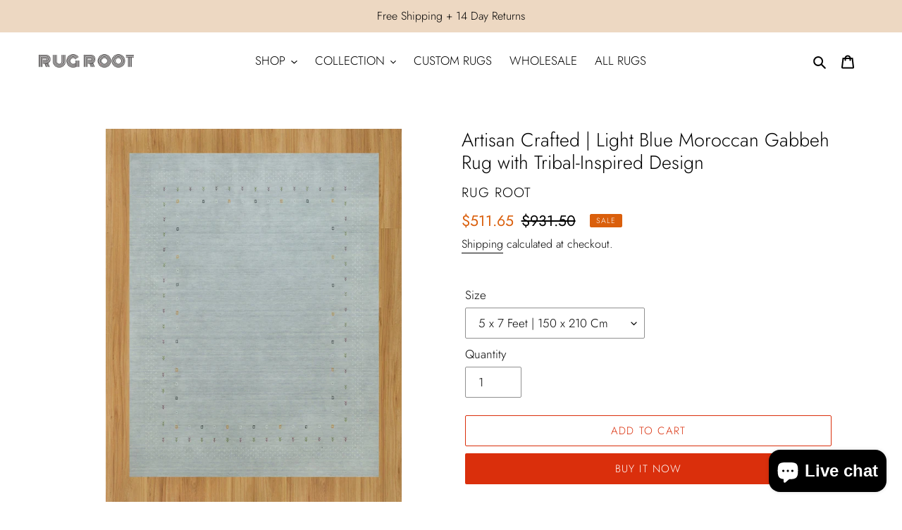

--- FILE ---
content_type: text/html; charset=utf-8
request_url: https://www.rugroot.com/products/artisan-crafted-light-blue-moroccan-rug-with-tribal-inspired-design
body_size: 51552
content:
<!doctype html>
<html class="no-js" lang="en">
<head> 
    <script async src='https://cdn.shopify.com/s/files/1/0411/8639/4277/t/11/assets/spotlight.js'></script>

    <link async href='https://cdn.shopify.com/s/files/1/0411/8639/4277/t/11/assets/ymq-option.css' rel='stylesheet'>
    
	<link async href='https://option.ymq.cool/option/bottom.css' rel='stylesheet'> 

	<style id="ymq-jsstyle"></style>
	<script>
		window.best_option = window.best_option || {}; 

		best_option.shop = `rug-root.myshopify.com`; 

		best_option.page = `product`; 

		best_option.ymq_option_branding = {}; 
		  
			best_option.ymq_option_branding = {"button":{"--button-background-checked-color":"#000000","--button-background-color":"#FFFFFF","--button-background-disabled-color":"#FFFFFF","--button-border-checked-color":"#000000","--button-border-color":"#000000","--button-border-disabled-color":"#000000","--button-font-checked-color":"#FFFFFF","--button-font-disabled-color":"#cccccc","--button-font-color":"#000000","--button-border-radius":"0","--button-font-size":"14","--button-line-height":"20","--button-margin-l-r":"4","--button-margin-u-d":"4","--button-padding-l-r":"16","--button-padding-u-d":"8"},"radio":{"--radio-border-color":"#BBC1E1","--radio-border-checked-color":"#BBC1E1","--radio-border-disabled-color":"#BBC1E1","--radio-border-hover-color":"#BBC1E1","--radio-background-color":"#FFFFFF","--radio-background-checked-color":"#275EFE","--radio-background-disabled-color":"#E1E6F9","--radio-background-hover-color":"#FFFFFF","--radio-inner-color":"#E1E6F9","--radio-inner-checked-color":"#FFFFFF","--radio-inner-disabled-color":"#FFFFFF"},"input":{"--input-background-checked-color":"#FFFFFF","--input-background-color":"#FFFFFF","--input-border-checked-color":"#000000","--input-border-color":"#000000","--input-font-checked-color":"#000000","--input-font-color":"#000000","--input-border-radius":"0","--input-font-size":"14","--input-padding-l-r":"16","--input-padding-u-d":"9","--input-width":"100","--input-max-width":"400"},"select":{"--select-border-color":"#000000","--select-border-checked-color":"#000000","--select-background-color":"#FFFFFF","--select-background-checked-color":"#FFFFFF","--select-font-color":"#000000","--select-font-checked-color":"#000000","--select-option-background-color":"#FFFFFF","--select-option-background-checked-color":"#F5F9FF","--select-option-background-disabled-color":"#FFFFFF","--select-option-font-color":"#000000","--select-option-font-checked-color":"#000000","--select-option-font-disabled-color":"#CCCCCC","--select-padding-u-d":"9","--select-padding-l-r":"16","--select-option-padding-u-d":"9","--select-option-padding-l-r":"16","--select-width":"100","--select-max-width":"400","--select-font-size":"14","--select-border-radius":"0"},"multiple":{"--multiple-background-color":"#F5F9FF","--multiple-font-color":"#000000","--multiple-padding-u-d":"2","--multiple-padding-l-r":"8","--multiple-font-size":"12","--multiple-border-radius":"0"},"img":{"--img-border-color":"#E1E1E1","--img-border-checked-color":"#000000","--img-border-disabled-color":"#000000","--img-width":"50","--img-height":"50","--img-margin-u-d":"2","--img-margin-l-r":"2","--img-border-radius":"4"},"upload":{"--upload-background-color":"#409EFF","--upload-font-color":"#FFFFFF","--upload-border-color":"#409EFF","--upload-padding-u-d":"12","--upload-padding-l-r":"20","--upload-font-size":"12","--upload-border-radius":"4"},"cart":{"--cart-border-color":"#000000","--buy-border-color":"#000000","--cart-border-hover-color":"#000000","--buy-border-hover-color":"#000000","--cart-background-color":"#000000","--buy-background-color":"#000000","--cart-background-hover-color":"#000000","--buy-background-hover-color":"#000000","--cart-font-color":"#FFFFFF","--buy-font-color":"#FFFFFF","--cart-font-hover-color":"#FFFFFF","--buy-font-hover-color":"#FFFFFF","--cart-padding-u-d":"12","--cart-padding-l-r":"16","--buy-padding-u-d":"12","--buy-padding-l-r":"16","--cart-margin-u-d":"4","--cart-margin-l-r":"0","--buy-margin-u-d":"4","--buy-margin-l-r":"0","--cart-width":"100","--cart-max-width":"800","--buy-width":"100","--buy-max-width":"800","--cart-font-size":"14","--cart-border-radius":"0","--buy-font-size":"14","--buy-border-radius":"0"},"quantity":{"--quantity-border-color":"#A6A3A3","--quantity-font-color":"#000000","--quantity-background-color":"#FFFFFF","--quantity-width":"150","--quantity-height":"40","--quantity-font-size":"14","--quantity-border-radius":"0"},"global":{"--global-title-color":"#000000","--global-help-color":"#000000","--global-error-color":"#DC3545","--global-title-font-size":"14","--global-help-font-size":"12","--global-error-font-size":"12","--global-margin-top":"0","--global-margin-bottom":"20","--global-margin-left":"0","--global-margin-right":"0","--global-title-margin-top":"0","--global-title-margin-bottom":"5","--global-title-margin-left":"0","--global-title-margin-right":"0","--global-help-margin-top":"5","--global-help-margin-bottom":"0","--global-help-margin-left":"0","--global-help-margin-right":"0","--global-error-margin-top":"5","--global-error-margin-bottom":"0","--global-error-margin-left":"0","--global-error-margin-right":"0"},"discount":{"--new-discount-normal-color":"#1878B9","--new-discount-error-color":"#E22120","--new-discount-layout":"flex-end"},"lan":{"require":"This is a required field.","email":"Please enter a valid email address.","phone":"Please enter the correct phone.","number":"Please enter an number.","integer":"Please enter an integer.","min_char":"Please enter no less than %s characters.","max_char":"Please enter no more than %s characters.","max_s":"Please choose less than %s options.","min_s":"Please choose more than %s options.","total_s":"Please choose %s options.","min":"Please enter no less than %s.","max":"Please enter no more than %s.","currency":"INR","sold_out":"sold out","please_choose":"Please choose","add_to_cart":"ADD TO CART","buy_it_now":"BUY IT NOW","add_price_text":"Selection will add %s to the price","discount_code":"Discount code","application":"Apply","discount_error1":"Enter a valid discount code","discount_error2":"discount code isn't valid for the items in your cart"},"price":{"--price-border-color":"#000000","--price-background-color":"#FFFFFF","--price-font-color":"#000000","--price-price-font-color":"#03de90","--price-padding-u-d":"9","--price-padding-l-r":"16","--price-width":"100","--price-max-width":"400","--price-font-size":"14","--price-border-radius":"0"},"extra":{"is_show":"1","plan":0,"quantity-box":"0","price-value":"3,4,15,6,16,7","variant-original-margin-bottom":"15","strong-dorp-down":0,"radio-unchecked":1,"img-option-bigger":1,"add-button-reload":1,"buy-now-new":1,"open-theme-buy-now":1,"open-theme-ajax-cart":1,"free_plan":0,"timestamp":1651949043,"new":2,"make-sku":0,"variant-original":"1"}}; 
		 
	        
		best_option.product = {"id":8166859931786,"title":"Artisan Crafted | Light Blue Moroccan Gabbeh Rug with Tribal-Inspired Design","handle":"artisan-crafted-light-blue-moroccan-rug-with-tribal-inspired-design","description":"\u003cp\u003e\u003cspan style=\"color: rgb(31, 26, 26);\"\u003e\u003cstrong\u003e\u003cspan data-mce-style=\"color: rgb(0, 0, 0);\"\u003e\u003cimg height=\"117\" width=\"558\" src=\"https:\/\/cdn.shopify.com\/s\/files\/1\/0371\/7591\/8730\/files\/rug_root.png?v=1715163782\" alt=\"\" data-mce-src=\"https:\/\/cdn.shopify.com\/s\/files\/1\/0371\/7591\/8730\/files\/rug_root.png?v=1715163782\"\u003e\u003cbr\u003e\u003cbr\u003e\u003cbr\u003e\u003cspan style=\"color: rgb(0, 0, 0);\"\u003eGabbeh Hand Knotted Rugs\u003c\/span\u003e\u003c\/span\u003e\u003cbr\u003e\u003cbr\u003e\u003c\/strong\u003e\u003c\/span\u003e\u003c\/p\u003e\n\u003cp\u003e\u003cspan style=\"color: rgb(0, 0, 0);\"\u003e\u003cstrong\u003eDescription:\u003c\/strong\u003e Embrace the artistry of Morocco with this handwoven rug, featuring a calming light blue hue reminiscent of clear skies. Delicate tribal motifs dance around the border, adding a touch of cultural richness and charm. Crafted from high-quality wool, this rug boasts exceptional softness and durability, making it a cherished addition to any space.\u003c\/span\u003e\u003c\/p\u003e\n\u003cp\u003e\u003cspan style=\"color: rgb(0, 0, 0);\"\u003e\u003cstrong\u003eProduct Details:\u003c\/strong\u003e\u003c\/span\u003e\u003c\/p\u003e\n\u003cul\u003e\n\u003cli style=\"color: rgb(0, 0, 0);\"\u003e\u003cspan style=\"color: rgb(0, 0, 0);\"\u003e\u003cstrong\u003eMaterial:\u003c\/strong\u003e Finest organic New Zealand wool, ensuring durability and a soft, plush feel underfoot.\u003c\/span\u003e\u003c\/li\u003e\n\u003cli style=\"color: rgb(0, 0, 0);\"\u003e\u003cspan style=\"color: rgb(0, 0, 0);\"\u003e\u003cstrong\u003eDyes:\u003c\/strong\u003e Dyed with natural colors, enhancing the rug's beauty while being eco-friendly.\u003c\/span\u003e\u003c\/li\u003e\n\u003cli style=\"color: rgb(0, 0, 0);\"\u003e\u003cspan style=\"color: rgb(0, 0, 0);\"\u003e\u003cstrong\u003eDesign:\u003c\/strong\u003e The rug showcases a minimalist yet sophisticated design, with a solid amber field bordered by subtle geometric patterns and delicate motifs. Each element is meticulously hand-knotted, highlighting the artisans' expertise.\u003c\/span\u003e\u003c\/li\u003e\n\u003cli style=\"color: rgb(0, 0, 0);\"\u003e\u003cspan style=\"color: rgb(0, 0, 0);\"\u003e\u003cstrong\u003eSize:\u003c\/strong\u003e Available in various dimensions to perfectly fit any room in your home.\u003c\/span\u003e\u003c\/li\u003e\n\u003cli style=\"color: rgb(0, 0, 0);\"\u003e\u003cspan style=\"color: rgb(0, 0, 0);\"\u003e\u003cstrong\u003eOrigin:\u003c\/strong\u003e Handcrafted by skilled weavers in India, this Gabbeh rug brings a touch of authentic Persian culture into your home.\u003c\/span\u003e\u003c\/li\u003e\n\u003cli style=\"color: rgb(0, 0, 0);\"\u003e\u003cspan style=\"color: rgb(0, 0, 0);\"\u003e\u003cstrong\u003eSuitable For:\u003c\/strong\u003e Bedroom, living room, drawing room, hallway, etc.\u003c\/span\u003e\u003c\/li\u003e\n\u003cli style=\"color: rgb(0, 0, 0);\"\u003e\u003cspan style=\"color: rgb(0, 0, 0);\"\u003e\u003cstrong\u003eProduction Time:\u003c\/strong\u003e 30-40 days\u003c\/span\u003e\u003c\/li\u003e\n\u003cli style=\"color: rgb(0, 0, 0);\"\u003e\u003cspan style=\"color: rgb(0, 0, 0);\"\u003e\u003cstrong\u003eDelivery Time:\u003c\/strong\u003e 5-7 days after weaving\u003cbr\u003e\u003c\/span\u003e\u003c\/li\u003e\n\u003cli style=\"color: rgb(0, 0, 0);\"\u003e\n\u003cstrong\u003e\u003cspan style=\"color: rgb(0, 0, 0);\"\u003ePrimary Color: \u003c\/span\u003e\u003c\/strong\u003e\u003cspan style=\"color: rgb(0, 0, 0);\"\u003eLight Blue\u003c\/span\u003e\n\u003c\/li\u003e\n\u003cli style=\"color: rgb(0, 0, 0);\"\u003e\n\u003cstrong\u003e\u003cspan style=\"color: rgb(0, 0, 0);\"\u003eSKU\u003c\/span\u003e\u003c\/strong\u003e\u003cspan style=\"color: rgb(0, 0, 0);\"\u003e:  19_KC5_G\u003c\/span\u003e\n\u003c\/li\u003e\n\u003c\/ul\u003e\n\u003cp\u003e\u003cspan style=\"color: rgb(0, 0, 0);\"\u003e\u003cstrong\u003eHistorical Significance:\u003c\/strong\u003e Gabbeh rugs have a rich history, originating from the nomadic tribes of Persia. Known for their simple yet bold designs, these rugs were traditionally made for personal use rather than commercial purposes. Each rug tells a unique story through its patterns and colours, reflecting the weaver's personal experiences and surroundings. The Gabbeh rug's thick pile and vibrant hues were designed to provide warmth and comfort, making them a staple in the harsh climates of the Zagros Mountains.\u003c\/span\u003e\u003c\/p\u003e\n\u003cp\u003e\u003cspan style=\"color: rgb(0, 0, 0);\"\u003e\u003cstrong\u003eOur Journey and Expertise:\u003c\/strong\u003e RUG ROOT began its journey with a passion for preserving and promoting traditional rug-making techniques. We established our workshop in India, a country renowned for its rich textile heritage and skilled artisans. By combining Persian designs with Indian craftsmanship, we have created unique pieces that stand out for their quality and beauty.\u003c\/span\u003e\u003c\/p\u003e\n\u003cp\u003e\u003cspan style=\"color: rgb(0, 0, 0);\"\u003eOur team of artisans undergoes rigorous training, mastering the art of hand-knotting and dyeing to ensure each rug meets the highest standards. Using the old traditional techniques of migrated masters from the Orient, our rugs are a fusion of history and art.\u003c\/span\u003e\u003c\/p\u003e\n\u003cp\u003e\u003cspan style=\"color: rgb(0, 0, 0);\"\u003e\u003cstrong\u003eWhat's the Story?\u003c\/strong\u003e Completely handwoven by villagers in northern India, these rugs are the result of years of craftsmanship by people who weave their dreams into these unique pieces of art. Migrated master weavers from Turkey and Azerbaijan taught them the technique and the knot, ensuring the authenticity and quality of each rug. This particular rug took about three months to complete, and selling it would support a family of weavers financially for many months to come.\u003c\/span\u003e\u003c\/p\u003e\n\u003cp\u003e\u003cspan style=\"color: rgb(0, 0, 0);\"\u003e\u003cstrong\u003eWhy Choose Our Gabbeh Rug:\u003c\/strong\u003e\u003c\/span\u003e\u003c\/p\u003e\n\u003cul\u003e\n\u003cli style=\"color: rgb(0, 0, 0);\"\u003e\u003cspan style=\"color: rgb(0, 0, 0);\"\u003e\u003cstrong\u003eHand-Knotted Excellence:\u003c\/strong\u003e Each rug is a labour of love, with artisans spending months creating a single piece, ensuring the highest quality and longevity.\u003c\/span\u003e\u003c\/li\u003e\n\u003cli style=\"color: rgb(0, 0, 0);\"\u003e\u003cspan style=\"color: rgb(0, 0, 0);\"\u003e\u003cstrong\u003eVersatile Design:\u003c\/strong\u003e The warm amber colour and elegant border design complement various interior styles, from contemporary to traditional.\u003c\/span\u003e\u003c\/li\u003e\n\u003cli style=\"color: rgb(0, 0, 0);\"\u003e\u003cspan style=\"color: rgb(0, 0, 0);\"\u003e\u003cstrong\u003eNatural and Sustainable:\u003c\/strong\u003e Made from natural wool and dyed with natural colours, our rugs are eco-friendly and free from synthetic materials, ensuring a healthy and safe environment for your home.\u003c\/span\u003e\u003c\/li\u003e\n\u003cli style=\"color: rgb(0, 0, 0);\"\u003e\u003cspan style=\"color: rgb(0, 0, 0);\"\u003e\u003cstrong\u003eSupporting Artisans:\u003c\/strong\u003e Your purchase directly supports the livelihoods of artisans and their families, helping to keep traditional crafts alive.\u003c\/span\u003e\u003c\/li\u003e\n\u003c\/ul\u003e\n\u003cp\u003e\u003cspan style=\"color: rgb(0, 0, 0);\"\u003e\u003cstrong\u003eFree Worldwide Shipping:\u003c\/strong\u003e\u003c\/span\u003e\u003c\/p\u003e\n\u003cul\u003e\n\u003cli style=\"color: rgb(0, 0, 0);\"\u003e\u003cspan style=\"color: rgb(0, 0, 0);\"\u003eFree worldwide shipping with no hidden charges\u003c\/span\u003e\u003c\/li\u003e\n\u003cli style=\"color: rgb(0, 0, 0);\"\u003e\u003cspan style=\"color: rgb(0, 0, 0);\"\u003eNo customs duties or additional fees for customers\u003c\/span\u003e\u003c\/li\u003e\n\u003cli style=\"color: rgb(0, 0, 0);\"\u003e\u003cspan style=\"color: rgb(0, 0, 0);\"\u003eSecure payment options with encrypted gateways\u003c\/span\u003e\u003c\/li\u003e\n\u003cli style=\"color: rgb(0, 0, 0);\"\u003e\u003cspan style=\"color: rgb(0, 0, 0);\"\u003eDelivery from a small business in India\u003c\/span\u003e\u003c\/li\u003e\n\u003c\/ul\u003e\n\u003cp\u003e\u003cspan style=\"color: rgb(0, 0, 0);\"\u003e\u003cstrong\u003eCare Instructions:\u003c\/strong\u003e\u003c\/span\u003e\u003c\/p\u003e\n\u003cul\u003e\n\u003cli style=\"color: rgb(0, 0, 0);\"\u003e\u003cspan style=\"color: rgb(0, 0, 0);\"\u003eShedding of loose fibres is normal and will diminish with regular vacuuming.\u003c\/span\u003e\u003c\/li\u003e\n\u003cli style=\"color: rgb(0, 0, 0);\"\u003e\u003cspan style=\"color: rgb(0, 0, 0);\"\u003eDue to the natural fibres and craftsmanship, minor imperfections may appear in the weave. These are not defects but common occurrences in items of this nature.\u003c\/span\u003e\u003c\/li\u003e\n\u003cli style=\"color: rgb(0, 0, 0);\"\u003e\u003cspan style=\"color: rgb(0, 0, 0);\"\u003eTo prevent dust and crumbs from settling into your rug, vacuum regularly or shake.\u003c\/span\u003e\u003c\/li\u003e\n\u003cli style=\"color: rgb(0, 0, 0);\"\u003e\u003cspan style=\"color: rgb(0, 0, 0);\"\u003eDo not pull loose ends. Clip them with scissors to remove them.\u003c\/span\u003e\u003c\/li\u003e\n\u003cli style=\"color: rgb(0, 0, 0);\"\u003e\u003cspan style=\"color: rgb(0, 0, 0);\"\u003eKeep away from excessive moisture.\u003c\/span\u003e\u003c\/li\u003e\n\u003cli style=\"color: rgb(0, 0, 0);\"\u003e\u003cspan style=\"color: rgb(0, 0, 0);\"\u003eThe blot spills immediately with a white cloth.\u003c\/span\u003e\u003c\/li\u003e\n\u003cli style=\"color: rgb(0, 0, 0);\"\u003e\u003cspan style=\"color: rgb(0, 0, 0);\"\u003eProfessional rug cleaning is recommended as needed.\u003c\/span\u003e\u003c\/li\u003e\n\u003cli style=\"color: rgb(0, 0, 0);\"\u003e\u003cspan style=\"color: rgb(0, 0, 0);\"\u003eHarsh chemicals may damage or fade the rug.\u003c\/span\u003e\u003c\/li\u003e\n\u003c\/ul\u003e\n\u003cp\u003e\u003cspan style=\"color: rgb(0, 0, 0);\"\u003e\u003cstrong\u003eReturn \u0026amp; Exchange Policy:\u003c\/strong\u003e\u003c\/span\u003e\u003c\/p\u003e\n\u003cul\u003e\n\u003cli style=\"color: rgb(0, 0, 0);\"\u003e\u003cspan style=\"color: rgb(0, 0, 0);\"\u003e14-day return\/exchange window for most items after delivery\u003c\/span\u003e\u003c\/li\u003e\n\u003cli style=\"color: rgb(0, 0, 0);\"\u003e\u003cspan style=\"color: rgb(0, 0, 0);\"\u003eCustom orders not eligible for return\/exchange\u003c\/span\u003e\u003c\/li\u003e\n\u003cli style=\"color: rgb(0, 0, 0);\"\u003e\u003cspan style=\"color: rgb(0, 0, 0);\"\u003eBuyer covers return shipping\u003c\/span\u003e\u003c\/li\u003e\n\u003cli style=\"color: rgb(0, 0, 0);\"\u003e\u003cspan style=\"color: rgb(0, 0, 0);\"\u003eItem must be returned in original condition\/packaging\u003c\/span\u003e\u003c\/li\u003e\n\u003cli style=\"color: rgb(0, 0, 0);\"\u003e\u003cspan style=\"color: rgb(0, 0, 0);\"\u003eBuyer responsible for any loss in item's value upon return\u003c\/span\u003e\u003c\/li\u003e\n\u003c\/ul\u003e\n\u003cp\u003e\u003cspan style=\"color: rgb(0, 0, 0);\"\u003e\u003cstrong\u003eThings To Keep In Mind Before Placing Order:\u003c\/strong\u003e\u003c\/span\u003e\u003c\/p\u003e\n\u003cul\u003e\n\u003cli style=\"color: rgb(0, 0, 0);\"\u003e\u003cspan style=\"color: rgb(0, 0, 0);\"\u003e\u003cstrong\u003eOur Promise to You:\u003c\/strong\u003e At Rug Root, we uphold our promises, never overpromising or overcommitting. We believe in transparency with our customers.\u003c\/span\u003e\u003c\/li\u003e\n\u003cli style=\"color: rgb(0, 0, 0);\"\u003e\u003cspan style=\"color: rgb(0, 0, 0);\"\u003e\u003cstrong\u003eShipping Guarantee:\u003c\/strong\u003e Your shipments are fully insured. In the unlikely event of damages or losses, rest assured that you're fully covered and entitled to a 100% refund.\u003c\/span\u003e\u003c\/li\u003e\n\u003cli style=\"color: rgb(0, 0, 0);\"\u003e\u003cspan style=\"color: rgb(0, 0, 0);\"\u003e\u003cstrong\u003eColour Accuracy:\u003c\/strong\u003e Images depict accurate colours, but variations may occur due to individual screen settings. We're not liable for differences between the actual product and your screen.\u003c\/span\u003e\u003c\/li\u003e\n\u003cli style=\"color: rgb(0, 0, 0);\"\u003e\u003cspan style=\"color: rgb(0, 0, 0);\"\u003e\u003cstrong\u003ePattern and Color Variations:\u003c\/strong\u003e Sizes may cause patterns and colours to vary slightly.\u003c\/span\u003e\u003c\/li\u003e\n\u003cli style=\"color: rgb(0, 0, 0);\"\u003e\u003cspan style=\"color: rgb(0, 0, 0);\"\u003e\u003cstrong\u003eDimension Variability:\u003c\/strong\u003e Handmade rugs may have slight variations in length and width compared to the listed dimensions.\u003c\/span\u003e\u003c\/li\u003e\n\u003cli style=\"color: rgb(0, 0, 0);\"\u003e\u003cspan style=\"color: rgb(0, 0, 0);\"\u003e\u003cstrong\u003eMeasurement Accuracy:\u003c\/strong\u003e We strive for accurate measurements, but minor variations may occur, which are not manufacturing defects.\u003c\/span\u003e\u003c\/li\u003e\n\u003cli style=\"color: rgb(0, 0, 0);\"\u003e\u003cspan style=\"color: rgb(0, 0, 0);\"\u003e\u003cstrong\u003eUnique Handmade Nature:\u003c\/strong\u003e Expect variations due to the handmade process, making each piece unique.\u003c\/span\u003e\u003c\/li\u003e\n\u003cli style=\"color: rgb(0, 0, 0);\"\u003e\u003cspan style=\"color: rgb(0, 0, 0);\"\u003e\u003cstrong\u003eShedding:\u003c\/strong\u003e Wool rugs may shed initially as loose fibres are released. Shedding is natural and diminishes over time with regular care.\u003c\/span\u003e\u003c\/li\u003e\n\u003c\/ul\u003e\n\u003cp\u003e\u003cspan style=\"color: rgb(0, 0, 0);\"\u003eTransform your living space with the luxurious feel and timeless elegance of our hand-knotted Gabbeh rug. Perfect for adding a touch of sophistication and warmth to any room, this rug is a must-have for discerning homeowners.\u003c\/span\u003e\u003c\/p\u003e","published_at":"2024-05-30T12:45:03-04:00","created_at":"2024-05-30T12:39:40-04:00","vendor":"RUG ROOT","type":"Gabbeh Rugs","tags":["Design","Gabbeh Rugs","Light Blue"],"price":51165,"price_min":51165,"price_max":316170,"available":true,"price_varies":true,"compare_at_price":93150,"compare_at_price_min":93150,"compare_at_price_max":477900,"compare_at_price_varies":true,"variants":[{"id":45061356191882,"title":"5 x 7 Feet  |  150 x 210 Cm","option1":"5 x 7 Feet  |  150 x 210 Cm","option2":null,"option3":null,"sku":"19_KC5_G_5X7","requires_shipping":true,"taxable":false,"featured_image":null,"available":true,"name":"Artisan Crafted | Light Blue Moroccan Gabbeh Rug with Tribal-Inspired Design - 5 x 7 Feet  |  150 x 210 Cm","public_title":"5 x 7 Feet  |  150 x 210 Cm","options":["5 x 7 Feet  |  150 x 210 Cm"],"price":51165,"weight":0,"compare_at_price":93150,"inventory_management":"shopify","barcode":"","requires_selling_plan":false,"selling_plan_allocations":[]},{"id":45061356224650,"title":"5 x 8 Feet  |  150 x 240 Cm","option1":"5 x 8 Feet  |  150 x 240 Cm","option2":null,"option3":null,"sku":"19_KC5_G_5X8","requires_shipping":true,"taxable":false,"featured_image":null,"available":true,"name":"Artisan Crafted | Light Blue Moroccan Gabbeh Rug with Tribal-Inspired Design - 5 x 8 Feet  |  150 x 240 Cm","public_title":"5 x 8 Feet  |  150 x 240 Cm","options":["5 x 8 Feet  |  150 x 240 Cm"],"price":58455,"weight":0,"compare_at_price":105138,"inventory_management":"shopify","barcode":"","requires_selling_plan":false,"selling_plan_allocations":[]},{"id":45061356257418,"title":"6 x 8 Feet  |  180 x 240 Cm","option1":"6 x 8 Feet  |  180 x 240 Cm","option2":null,"option3":null,"sku":"19_KC5_G_6X8","requires_shipping":true,"taxable":false,"featured_image":null,"available":true,"name":"Artisan Crafted | Light Blue Moroccan Gabbeh Rug with Tribal-Inspired Design - 6 x 8 Feet  |  180 x 240 Cm","public_title":"6 x 8 Feet  |  180 x 240 Cm","options":["6 x 8 Feet  |  180 x 240 Cm"],"price":70200,"weight":0,"compare_at_price":126036,"inventory_management":"shopify","barcode":"","requires_selling_plan":false,"selling_plan_allocations":[]},{"id":45061356290186,"title":"6 x 9 Feet  |  180 x 270 Cm","option1":"6 x 9 Feet  |  180 x 270 Cm","option2":null,"option3":null,"sku":"19_KC5_G_6X9","requires_shipping":true,"taxable":false,"featured_image":null,"available":true,"name":"Artisan Crafted | Light Blue Moroccan Gabbeh Rug with Tribal-Inspired Design - 6 x 9 Feet  |  180 x 270 Cm","public_title":"6 x 9 Feet  |  180 x 270 Cm","options":["6 x 9 Feet  |  180 x 270 Cm"],"price":78975,"weight":0,"compare_at_price":127170,"inventory_management":"shopify","barcode":"","requires_selling_plan":false,"selling_plan_allocations":[]},{"id":45061356322954,"title":"7 x 10 Feet  |  210 x 300 Cm","option1":"7 x 10 Feet  |  210 x 300 Cm","option2":null,"option3":null,"sku":"19_KC5_G_7X10","requires_shipping":true,"taxable":false,"featured_image":null,"available":true,"name":"Artisan Crafted | Light Blue Moroccan Gabbeh Rug with Tribal-Inspired Design - 7 x 10 Feet  |  210 x 300 Cm","public_title":"7 x 10 Feet  |  210 x 300 Cm","options":["7 x 10 Feet  |  210 x 300 Cm"],"price":102465,"weight":0,"compare_at_price":163620,"inventory_management":"shopify","barcode":"","requires_selling_plan":false,"selling_plan_allocations":[]},{"id":45061356355722,"title":"8 x 10 Feet  |  240 x 300 Cm","option1":"8 x 10 Feet  |  240 x 300 Cm","option2":null,"option3":null,"sku":"19_KC5_G_8X10","requires_shipping":true,"taxable":false,"featured_image":null,"available":true,"name":"Artisan Crafted | Light Blue Moroccan Gabbeh Rug with Tribal-Inspired Design - 8 x 10 Feet  |  240 x 300 Cm","public_title":"8 x 10 Feet  |  240 x 300 Cm","options":["8 x 10 Feet  |  240 x 300 Cm"],"price":117045,"weight":0,"compare_at_price":174798,"inventory_management":"shopify","barcode":"","requires_selling_plan":false,"selling_plan_allocations":[]},{"id":45061356388490,"title":"8 x1 1 Feet  |  240 x 330 Cm","option1":"8 x1 1 Feet  |  240 x 330 Cm","option2":null,"option3":null,"sku":"19_KC5_G_8X11","requires_shipping":true,"taxable":false,"featured_image":null,"available":true,"name":"Artisan Crafted | Light Blue Moroccan Gabbeh Rug with Tribal-Inspired Design - 8 x1 1 Feet  |  240 x 330 Cm","public_title":"8 x1 1 Feet  |  240 x 330 Cm","options":["8 x1 1 Feet  |  240 x 330 Cm"],"price":128790,"weight":0,"compare_at_price":202500,"inventory_management":"shopify","barcode":"","requires_selling_plan":false,"selling_plan_allocations":[]},{"id":45061356421258,"title":"9 x 12 Feet  |  270 x 360 Cm","option1":"9 x 12 Feet  |  270 x 360 Cm","option2":null,"option3":null,"sku":"19_KC5_G_9X12","requires_shipping":true,"taxable":false,"featured_image":null,"available":true,"name":"Artisan Crafted | Light Blue Moroccan Gabbeh Rug with Tribal-Inspired Design - 9 x 12 Feet  |  270 x 360 Cm","public_title":"9 x 12 Feet  |  270 x 360 Cm","options":["9 x 12 Feet  |  270 x 360 Cm"],"price":158085,"weight":0,"compare_at_price":234090,"inventory_management":"shopify","barcode":"","requires_selling_plan":false,"selling_plan_allocations":[]},{"id":45061356454026,"title":"10 x 14 Feet  |  300 x 420 Cm","option1":"10 x 14 Feet  |  300 x 420 Cm","option2":null,"option3":null,"sku":"19_KC5_G_10X14","requires_shipping":true,"taxable":false,"featured_image":null,"available":true,"name":"Artisan Crafted | Light Blue Moroccan Gabbeh Rug with Tribal-Inspired Design - 10 x 14 Feet  |  300 x 420 Cm","public_title":"10 x 14 Feet  |  300 x 420 Cm","options":["10 x 14 Feet  |  300 x 420 Cm"],"price":204930,"weight":0,"compare_at_price":302130,"inventory_management":"shopify","barcode":"","requires_selling_plan":false,"selling_plan_allocations":[]},{"id":45061356486794,"title":"12 x 15 Feet  |  360 x 450 Cm","option1":"12 x 15 Feet  |  360 x 450 Cm","option2":null,"option3":null,"sku":"19_KC5_G_12X15","requires_shipping":true,"taxable":false,"featured_image":null,"available":true,"name":"Artisan Crafted | Light Blue Moroccan Gabbeh Rug with Tribal-Inspired Design - 12 x 15 Feet  |  360 x 450 Cm","public_title":"12 x 15 Feet  |  360 x 450 Cm","options":["12 x 15 Feet  |  360 x 450 Cm"],"price":263385,"weight":0,"compare_at_price":387180,"inventory_management":"shopify","barcode":"","requires_selling_plan":false,"selling_plan_allocations":[]},{"id":45061356519562,"title":"12 x 18 Feet  |  360 x 540 Cm","option1":"12 x 18 Feet  |  360 x 540 Cm","option2":null,"option3":null,"sku":"19_KC5_G_12X18","requires_shipping":true,"taxable":false,"featured_image":null,"available":true,"name":"Artisan Crafted | Light Blue Moroccan Gabbeh Rug with Tribal-Inspired Design - 12 x 18 Feet  |  360 x 540 Cm","public_title":"12 x 18 Feet  |  360 x 540 Cm","options":["12 x 18 Feet  |  360 x 540 Cm"],"price":316170,"weight":0,"compare_at_price":477900,"inventory_management":"shopify","barcode":"","requires_selling_plan":false,"selling_plan_allocations":[]}],"images":["\/\/www.rugroot.com\/cdn\/shop\/files\/il_1588xN.5697834965_28af.jpg?v=1717087318","\/\/www.rugroot.com\/cdn\/shop\/files\/gabbehrugroot_1_a18df0de-5bbe-4f50-a58b-4c4d856b8231.jpg?v=1717087373","\/\/www.rugroot.com\/cdn\/shop\/files\/gabbehrugroot_2_626566d5-6e11-416d-9532-7d8388aa6621.jpg?v=1717087373","\/\/www.rugroot.com\/cdn\/shop\/files\/gabbehrugroot_3_4f41d212-9cec-4a7a-8778-a7eacb0cb44a.jpg?v=1717087373","\/\/www.rugroot.com\/cdn\/shop\/files\/gabbehrugroot_5_0b5bec4a-3ebd-448f-9e3a-26c5d059c68d.jpg?v=1717087373","\/\/www.rugroot.com\/cdn\/shop\/files\/gabbehrugroot_6_8b16c652-b8e8-4938-8f76-8677eec2d490.jpg?v=1717087373","\/\/www.rugroot.com\/cdn\/shop\/files\/gabbehrugroot_7_73c116b4-19c7-4fef-aa4a-94ab27576654.jpg?v=1717087373","\/\/www.rugroot.com\/cdn\/shop\/files\/gabbehrugroot_8_29928d52-f7cb-4d1e-94f1-093140284a24.jpg?v=1717087373","\/\/www.rugroot.com\/cdn\/shop\/files\/gabbehrugroot_9_f8390349-978c-48a9-b3d7-3bd523543829.jpg?v=1717087372","\/\/www.rugroot.com\/cdn\/shop\/files\/gabbehrugroot_10_a55f5764-4943-4600-9dde-fe2aaa392b56.jpg?v=1717087373"],"featured_image":"\/\/www.rugroot.com\/cdn\/shop\/files\/il_1588xN.5697834965_28af.jpg?v=1717087318","options":["Size"],"media":[{"alt":"Gabbeh Hand Knotted Rugs | Rug Root","id":27308105662602,"position":1,"preview_image":{"aspect_ratio":0.793,"height":2003,"width":1588,"src":"\/\/www.rugroot.com\/cdn\/shop\/files\/il_1588xN.5697834965_28af.jpg?v=1717087318"},"aspect_ratio":0.793,"height":2003,"media_type":"image","src":"\/\/www.rugroot.com\/cdn\/shop\/files\/il_1588xN.5697834965_28af.jpg?v=1717087318","width":1588},{"alt":null,"id":27308108775562,"position":2,"preview_image":{"aspect_ratio":1.661,"height":956,"width":1588,"src":"\/\/www.rugroot.com\/cdn\/shop\/files\/gabbehrugroot_1_a18df0de-5bbe-4f50-a58b-4c4d856b8231.jpg?v=1717087373"},"aspect_ratio":1.661,"height":956,"media_type":"image","src":"\/\/www.rugroot.com\/cdn\/shop\/files\/gabbehrugroot_1_a18df0de-5bbe-4f50-a58b-4c4d856b8231.jpg?v=1717087373","width":1588},{"alt":null,"id":27308108808330,"position":3,"preview_image":{"aspect_ratio":1.442,"height":1101,"width":1588,"src":"\/\/www.rugroot.com\/cdn\/shop\/files\/gabbehrugroot_2_626566d5-6e11-416d-9532-7d8388aa6621.jpg?v=1717087373"},"aspect_ratio":1.442,"height":1101,"media_type":"image","src":"\/\/www.rugroot.com\/cdn\/shop\/files\/gabbehrugroot_2_626566d5-6e11-416d-9532-7d8388aa6621.jpg?v=1717087373","width":1588},{"alt":null,"id":27308108841098,"position":4,"preview_image":{"aspect_ratio":1.524,"height":1042,"width":1588,"src":"\/\/www.rugroot.com\/cdn\/shop\/files\/gabbehrugroot_3_4f41d212-9cec-4a7a-8778-a7eacb0cb44a.jpg?v=1717087373"},"aspect_ratio":1.524,"height":1042,"media_type":"image","src":"\/\/www.rugroot.com\/cdn\/shop\/files\/gabbehrugroot_3_4f41d212-9cec-4a7a-8778-a7eacb0cb44a.jpg?v=1717087373","width":1588},{"alt":null,"id":27308108873866,"position":5,"preview_image":{"aspect_ratio":1.481,"height":1072,"width":1588,"src":"\/\/www.rugroot.com\/cdn\/shop\/files\/gabbehrugroot_5_0b5bec4a-3ebd-448f-9e3a-26c5d059c68d.jpg?v=1717087373"},"aspect_ratio":1.481,"height":1072,"media_type":"image","src":"\/\/www.rugroot.com\/cdn\/shop\/files\/gabbehrugroot_5_0b5bec4a-3ebd-448f-9e3a-26c5d059c68d.jpg?v=1717087373","width":1588},{"alt":null,"id":27308108906634,"position":6,"preview_image":{"aspect_ratio":1.422,"height":1117,"width":1588,"src":"\/\/www.rugroot.com\/cdn\/shop\/files\/gabbehrugroot_6_8b16c652-b8e8-4938-8f76-8677eec2d490.jpg?v=1717087373"},"aspect_ratio":1.422,"height":1117,"media_type":"image","src":"\/\/www.rugroot.com\/cdn\/shop\/files\/gabbehrugroot_6_8b16c652-b8e8-4938-8f76-8677eec2d490.jpg?v=1717087373","width":1588},{"alt":null,"id":27308108939402,"position":7,"preview_image":{"aspect_ratio":1.456,"height":1091,"width":1588,"src":"\/\/www.rugroot.com\/cdn\/shop\/files\/gabbehrugroot_7_73c116b4-19c7-4fef-aa4a-94ab27576654.jpg?v=1717087373"},"aspect_ratio":1.456,"height":1091,"media_type":"image","src":"\/\/www.rugroot.com\/cdn\/shop\/files\/gabbehrugroot_7_73c116b4-19c7-4fef-aa4a-94ab27576654.jpg?v=1717087373","width":1588},{"alt":null,"id":27308108972170,"position":8,"preview_image":{"aspect_ratio":1.472,"height":1079,"width":1588,"src":"\/\/www.rugroot.com\/cdn\/shop\/files\/gabbehrugroot_8_29928d52-f7cb-4d1e-94f1-093140284a24.jpg?v=1717087373"},"aspect_ratio":1.472,"height":1079,"media_type":"image","src":"\/\/www.rugroot.com\/cdn\/shop\/files\/gabbehrugroot_8_29928d52-f7cb-4d1e-94f1-093140284a24.jpg?v=1717087373","width":1588},{"alt":null,"id":27308109004938,"position":9,"preview_image":{"aspect_ratio":1.751,"height":907,"width":1588,"src":"\/\/www.rugroot.com\/cdn\/shop\/files\/gabbehrugroot_9_f8390349-978c-48a9-b3d7-3bd523543829.jpg?v=1717087372"},"aspect_ratio":1.751,"height":907,"media_type":"image","src":"\/\/www.rugroot.com\/cdn\/shop\/files\/gabbehrugroot_9_f8390349-978c-48a9-b3d7-3bd523543829.jpg?v=1717087372","width":1588},{"alt":null,"id":27308109037706,"position":10,"preview_image":{"aspect_ratio":1.441,"height":1102,"width":1588,"src":"\/\/www.rugroot.com\/cdn\/shop\/files\/gabbehrugroot_10_a55f5764-4943-4600-9dde-fe2aaa392b56.jpg?v=1717087373"},"aspect_ratio":1.441,"height":1102,"media_type":"image","src":"\/\/www.rugroot.com\/cdn\/shop\/files\/gabbehrugroot_10_a55f5764-4943-4600-9dde-fe2aaa392b56.jpg?v=1717087373","width":1588}],"requires_selling_plan":false,"selling_plan_groups":[],"content":"\u003cp\u003e\u003cspan style=\"color: rgb(31, 26, 26);\"\u003e\u003cstrong\u003e\u003cspan data-mce-style=\"color: rgb(0, 0, 0);\"\u003e\u003cimg height=\"117\" width=\"558\" src=\"https:\/\/cdn.shopify.com\/s\/files\/1\/0371\/7591\/8730\/files\/rug_root.png?v=1715163782\" alt=\"\" data-mce-src=\"https:\/\/cdn.shopify.com\/s\/files\/1\/0371\/7591\/8730\/files\/rug_root.png?v=1715163782\"\u003e\u003cbr\u003e\u003cbr\u003e\u003cbr\u003e\u003cspan style=\"color: rgb(0, 0, 0);\"\u003eGabbeh Hand Knotted Rugs\u003c\/span\u003e\u003c\/span\u003e\u003cbr\u003e\u003cbr\u003e\u003c\/strong\u003e\u003c\/span\u003e\u003c\/p\u003e\n\u003cp\u003e\u003cspan style=\"color: rgb(0, 0, 0);\"\u003e\u003cstrong\u003eDescription:\u003c\/strong\u003e Embrace the artistry of Morocco with this handwoven rug, featuring a calming light blue hue reminiscent of clear skies. Delicate tribal motifs dance around the border, adding a touch of cultural richness and charm. Crafted from high-quality wool, this rug boasts exceptional softness and durability, making it a cherished addition to any space.\u003c\/span\u003e\u003c\/p\u003e\n\u003cp\u003e\u003cspan style=\"color: rgb(0, 0, 0);\"\u003e\u003cstrong\u003eProduct Details:\u003c\/strong\u003e\u003c\/span\u003e\u003c\/p\u003e\n\u003cul\u003e\n\u003cli style=\"color: rgb(0, 0, 0);\"\u003e\u003cspan style=\"color: rgb(0, 0, 0);\"\u003e\u003cstrong\u003eMaterial:\u003c\/strong\u003e Finest organic New Zealand wool, ensuring durability and a soft, plush feel underfoot.\u003c\/span\u003e\u003c\/li\u003e\n\u003cli style=\"color: rgb(0, 0, 0);\"\u003e\u003cspan style=\"color: rgb(0, 0, 0);\"\u003e\u003cstrong\u003eDyes:\u003c\/strong\u003e Dyed with natural colors, enhancing the rug's beauty while being eco-friendly.\u003c\/span\u003e\u003c\/li\u003e\n\u003cli style=\"color: rgb(0, 0, 0);\"\u003e\u003cspan style=\"color: rgb(0, 0, 0);\"\u003e\u003cstrong\u003eDesign:\u003c\/strong\u003e The rug showcases a minimalist yet sophisticated design, with a solid amber field bordered by subtle geometric patterns and delicate motifs. Each element is meticulously hand-knotted, highlighting the artisans' expertise.\u003c\/span\u003e\u003c\/li\u003e\n\u003cli style=\"color: rgb(0, 0, 0);\"\u003e\u003cspan style=\"color: rgb(0, 0, 0);\"\u003e\u003cstrong\u003eSize:\u003c\/strong\u003e Available in various dimensions to perfectly fit any room in your home.\u003c\/span\u003e\u003c\/li\u003e\n\u003cli style=\"color: rgb(0, 0, 0);\"\u003e\u003cspan style=\"color: rgb(0, 0, 0);\"\u003e\u003cstrong\u003eOrigin:\u003c\/strong\u003e Handcrafted by skilled weavers in India, this Gabbeh rug brings a touch of authentic Persian culture into your home.\u003c\/span\u003e\u003c\/li\u003e\n\u003cli style=\"color: rgb(0, 0, 0);\"\u003e\u003cspan style=\"color: rgb(0, 0, 0);\"\u003e\u003cstrong\u003eSuitable For:\u003c\/strong\u003e Bedroom, living room, drawing room, hallway, etc.\u003c\/span\u003e\u003c\/li\u003e\n\u003cli style=\"color: rgb(0, 0, 0);\"\u003e\u003cspan style=\"color: rgb(0, 0, 0);\"\u003e\u003cstrong\u003eProduction Time:\u003c\/strong\u003e 30-40 days\u003c\/span\u003e\u003c\/li\u003e\n\u003cli style=\"color: rgb(0, 0, 0);\"\u003e\u003cspan style=\"color: rgb(0, 0, 0);\"\u003e\u003cstrong\u003eDelivery Time:\u003c\/strong\u003e 5-7 days after weaving\u003cbr\u003e\u003c\/span\u003e\u003c\/li\u003e\n\u003cli style=\"color: rgb(0, 0, 0);\"\u003e\n\u003cstrong\u003e\u003cspan style=\"color: rgb(0, 0, 0);\"\u003ePrimary Color: \u003c\/span\u003e\u003c\/strong\u003e\u003cspan style=\"color: rgb(0, 0, 0);\"\u003eLight Blue\u003c\/span\u003e\n\u003c\/li\u003e\n\u003cli style=\"color: rgb(0, 0, 0);\"\u003e\n\u003cstrong\u003e\u003cspan style=\"color: rgb(0, 0, 0);\"\u003eSKU\u003c\/span\u003e\u003c\/strong\u003e\u003cspan style=\"color: rgb(0, 0, 0);\"\u003e:  19_KC5_G\u003c\/span\u003e\n\u003c\/li\u003e\n\u003c\/ul\u003e\n\u003cp\u003e\u003cspan style=\"color: rgb(0, 0, 0);\"\u003e\u003cstrong\u003eHistorical Significance:\u003c\/strong\u003e Gabbeh rugs have a rich history, originating from the nomadic tribes of Persia. Known for their simple yet bold designs, these rugs were traditionally made for personal use rather than commercial purposes. Each rug tells a unique story through its patterns and colours, reflecting the weaver's personal experiences and surroundings. The Gabbeh rug's thick pile and vibrant hues were designed to provide warmth and comfort, making them a staple in the harsh climates of the Zagros Mountains.\u003c\/span\u003e\u003c\/p\u003e\n\u003cp\u003e\u003cspan style=\"color: rgb(0, 0, 0);\"\u003e\u003cstrong\u003eOur Journey and Expertise:\u003c\/strong\u003e RUG ROOT began its journey with a passion for preserving and promoting traditional rug-making techniques. We established our workshop in India, a country renowned for its rich textile heritage and skilled artisans. By combining Persian designs with Indian craftsmanship, we have created unique pieces that stand out for their quality and beauty.\u003c\/span\u003e\u003c\/p\u003e\n\u003cp\u003e\u003cspan style=\"color: rgb(0, 0, 0);\"\u003eOur team of artisans undergoes rigorous training, mastering the art of hand-knotting and dyeing to ensure each rug meets the highest standards. Using the old traditional techniques of migrated masters from the Orient, our rugs are a fusion of history and art.\u003c\/span\u003e\u003c\/p\u003e\n\u003cp\u003e\u003cspan style=\"color: rgb(0, 0, 0);\"\u003e\u003cstrong\u003eWhat's the Story?\u003c\/strong\u003e Completely handwoven by villagers in northern India, these rugs are the result of years of craftsmanship by people who weave their dreams into these unique pieces of art. Migrated master weavers from Turkey and Azerbaijan taught them the technique and the knot, ensuring the authenticity and quality of each rug. This particular rug took about three months to complete, and selling it would support a family of weavers financially for many months to come.\u003c\/span\u003e\u003c\/p\u003e\n\u003cp\u003e\u003cspan style=\"color: rgb(0, 0, 0);\"\u003e\u003cstrong\u003eWhy Choose Our Gabbeh Rug:\u003c\/strong\u003e\u003c\/span\u003e\u003c\/p\u003e\n\u003cul\u003e\n\u003cli style=\"color: rgb(0, 0, 0);\"\u003e\u003cspan style=\"color: rgb(0, 0, 0);\"\u003e\u003cstrong\u003eHand-Knotted Excellence:\u003c\/strong\u003e Each rug is a labour of love, with artisans spending months creating a single piece, ensuring the highest quality and longevity.\u003c\/span\u003e\u003c\/li\u003e\n\u003cli style=\"color: rgb(0, 0, 0);\"\u003e\u003cspan style=\"color: rgb(0, 0, 0);\"\u003e\u003cstrong\u003eVersatile Design:\u003c\/strong\u003e The warm amber colour and elegant border design complement various interior styles, from contemporary to traditional.\u003c\/span\u003e\u003c\/li\u003e\n\u003cli style=\"color: rgb(0, 0, 0);\"\u003e\u003cspan style=\"color: rgb(0, 0, 0);\"\u003e\u003cstrong\u003eNatural and Sustainable:\u003c\/strong\u003e Made from natural wool and dyed with natural colours, our rugs are eco-friendly and free from synthetic materials, ensuring a healthy and safe environment for your home.\u003c\/span\u003e\u003c\/li\u003e\n\u003cli style=\"color: rgb(0, 0, 0);\"\u003e\u003cspan style=\"color: rgb(0, 0, 0);\"\u003e\u003cstrong\u003eSupporting Artisans:\u003c\/strong\u003e Your purchase directly supports the livelihoods of artisans and their families, helping to keep traditional crafts alive.\u003c\/span\u003e\u003c\/li\u003e\n\u003c\/ul\u003e\n\u003cp\u003e\u003cspan style=\"color: rgb(0, 0, 0);\"\u003e\u003cstrong\u003eFree Worldwide Shipping:\u003c\/strong\u003e\u003c\/span\u003e\u003c\/p\u003e\n\u003cul\u003e\n\u003cli style=\"color: rgb(0, 0, 0);\"\u003e\u003cspan style=\"color: rgb(0, 0, 0);\"\u003eFree worldwide shipping with no hidden charges\u003c\/span\u003e\u003c\/li\u003e\n\u003cli style=\"color: rgb(0, 0, 0);\"\u003e\u003cspan style=\"color: rgb(0, 0, 0);\"\u003eNo customs duties or additional fees for customers\u003c\/span\u003e\u003c\/li\u003e\n\u003cli style=\"color: rgb(0, 0, 0);\"\u003e\u003cspan style=\"color: rgb(0, 0, 0);\"\u003eSecure payment options with encrypted gateways\u003c\/span\u003e\u003c\/li\u003e\n\u003cli style=\"color: rgb(0, 0, 0);\"\u003e\u003cspan style=\"color: rgb(0, 0, 0);\"\u003eDelivery from a small business in India\u003c\/span\u003e\u003c\/li\u003e\n\u003c\/ul\u003e\n\u003cp\u003e\u003cspan style=\"color: rgb(0, 0, 0);\"\u003e\u003cstrong\u003eCare Instructions:\u003c\/strong\u003e\u003c\/span\u003e\u003c\/p\u003e\n\u003cul\u003e\n\u003cli style=\"color: rgb(0, 0, 0);\"\u003e\u003cspan style=\"color: rgb(0, 0, 0);\"\u003eShedding of loose fibres is normal and will diminish with regular vacuuming.\u003c\/span\u003e\u003c\/li\u003e\n\u003cli style=\"color: rgb(0, 0, 0);\"\u003e\u003cspan style=\"color: rgb(0, 0, 0);\"\u003eDue to the natural fibres and craftsmanship, minor imperfections may appear in the weave. These are not defects but common occurrences in items of this nature.\u003c\/span\u003e\u003c\/li\u003e\n\u003cli style=\"color: rgb(0, 0, 0);\"\u003e\u003cspan style=\"color: rgb(0, 0, 0);\"\u003eTo prevent dust and crumbs from settling into your rug, vacuum regularly or shake.\u003c\/span\u003e\u003c\/li\u003e\n\u003cli style=\"color: rgb(0, 0, 0);\"\u003e\u003cspan style=\"color: rgb(0, 0, 0);\"\u003eDo not pull loose ends. Clip them with scissors to remove them.\u003c\/span\u003e\u003c\/li\u003e\n\u003cli style=\"color: rgb(0, 0, 0);\"\u003e\u003cspan style=\"color: rgb(0, 0, 0);\"\u003eKeep away from excessive moisture.\u003c\/span\u003e\u003c\/li\u003e\n\u003cli style=\"color: rgb(0, 0, 0);\"\u003e\u003cspan style=\"color: rgb(0, 0, 0);\"\u003eThe blot spills immediately with a white cloth.\u003c\/span\u003e\u003c\/li\u003e\n\u003cli style=\"color: rgb(0, 0, 0);\"\u003e\u003cspan style=\"color: rgb(0, 0, 0);\"\u003eProfessional rug cleaning is recommended as needed.\u003c\/span\u003e\u003c\/li\u003e\n\u003cli style=\"color: rgb(0, 0, 0);\"\u003e\u003cspan style=\"color: rgb(0, 0, 0);\"\u003eHarsh chemicals may damage or fade the rug.\u003c\/span\u003e\u003c\/li\u003e\n\u003c\/ul\u003e\n\u003cp\u003e\u003cspan style=\"color: rgb(0, 0, 0);\"\u003e\u003cstrong\u003eReturn \u0026amp; Exchange Policy:\u003c\/strong\u003e\u003c\/span\u003e\u003c\/p\u003e\n\u003cul\u003e\n\u003cli style=\"color: rgb(0, 0, 0);\"\u003e\u003cspan style=\"color: rgb(0, 0, 0);\"\u003e14-day return\/exchange window for most items after delivery\u003c\/span\u003e\u003c\/li\u003e\n\u003cli style=\"color: rgb(0, 0, 0);\"\u003e\u003cspan style=\"color: rgb(0, 0, 0);\"\u003eCustom orders not eligible for return\/exchange\u003c\/span\u003e\u003c\/li\u003e\n\u003cli style=\"color: rgb(0, 0, 0);\"\u003e\u003cspan style=\"color: rgb(0, 0, 0);\"\u003eBuyer covers return shipping\u003c\/span\u003e\u003c\/li\u003e\n\u003cli style=\"color: rgb(0, 0, 0);\"\u003e\u003cspan style=\"color: rgb(0, 0, 0);\"\u003eItem must be returned in original condition\/packaging\u003c\/span\u003e\u003c\/li\u003e\n\u003cli style=\"color: rgb(0, 0, 0);\"\u003e\u003cspan style=\"color: rgb(0, 0, 0);\"\u003eBuyer responsible for any loss in item's value upon return\u003c\/span\u003e\u003c\/li\u003e\n\u003c\/ul\u003e\n\u003cp\u003e\u003cspan style=\"color: rgb(0, 0, 0);\"\u003e\u003cstrong\u003eThings To Keep In Mind Before Placing Order:\u003c\/strong\u003e\u003c\/span\u003e\u003c\/p\u003e\n\u003cul\u003e\n\u003cli style=\"color: rgb(0, 0, 0);\"\u003e\u003cspan style=\"color: rgb(0, 0, 0);\"\u003e\u003cstrong\u003eOur Promise to You:\u003c\/strong\u003e At Rug Root, we uphold our promises, never overpromising or overcommitting. We believe in transparency with our customers.\u003c\/span\u003e\u003c\/li\u003e\n\u003cli style=\"color: rgb(0, 0, 0);\"\u003e\u003cspan style=\"color: rgb(0, 0, 0);\"\u003e\u003cstrong\u003eShipping Guarantee:\u003c\/strong\u003e Your shipments are fully insured. In the unlikely event of damages or losses, rest assured that you're fully covered and entitled to a 100% refund.\u003c\/span\u003e\u003c\/li\u003e\n\u003cli style=\"color: rgb(0, 0, 0);\"\u003e\u003cspan style=\"color: rgb(0, 0, 0);\"\u003e\u003cstrong\u003eColour Accuracy:\u003c\/strong\u003e Images depict accurate colours, but variations may occur due to individual screen settings. We're not liable for differences between the actual product and your screen.\u003c\/span\u003e\u003c\/li\u003e\n\u003cli style=\"color: rgb(0, 0, 0);\"\u003e\u003cspan style=\"color: rgb(0, 0, 0);\"\u003e\u003cstrong\u003ePattern and Color Variations:\u003c\/strong\u003e Sizes may cause patterns and colours to vary slightly.\u003c\/span\u003e\u003c\/li\u003e\n\u003cli style=\"color: rgb(0, 0, 0);\"\u003e\u003cspan style=\"color: rgb(0, 0, 0);\"\u003e\u003cstrong\u003eDimension Variability:\u003c\/strong\u003e Handmade rugs may have slight variations in length and width compared to the listed dimensions.\u003c\/span\u003e\u003c\/li\u003e\n\u003cli style=\"color: rgb(0, 0, 0);\"\u003e\u003cspan style=\"color: rgb(0, 0, 0);\"\u003e\u003cstrong\u003eMeasurement Accuracy:\u003c\/strong\u003e We strive for accurate measurements, but minor variations may occur, which are not manufacturing defects.\u003c\/span\u003e\u003c\/li\u003e\n\u003cli style=\"color: rgb(0, 0, 0);\"\u003e\u003cspan style=\"color: rgb(0, 0, 0);\"\u003e\u003cstrong\u003eUnique Handmade Nature:\u003c\/strong\u003e Expect variations due to the handmade process, making each piece unique.\u003c\/span\u003e\u003c\/li\u003e\n\u003cli style=\"color: rgb(0, 0, 0);\"\u003e\u003cspan style=\"color: rgb(0, 0, 0);\"\u003e\u003cstrong\u003eShedding:\u003c\/strong\u003e Wool rugs may shed initially as loose fibres are released. Shedding is natural and diminishes over time with regular care.\u003c\/span\u003e\u003c\/li\u003e\n\u003c\/ul\u003e\n\u003cp\u003e\u003cspan style=\"color: rgb(0, 0, 0);\"\u003eTransform your living space with the luxurious feel and timeless elegance of our hand-knotted Gabbeh rug. Perfect for adding a touch of sophistication and warmth to any room, this rug is a must-have for discerning homeowners.\u003c\/span\u003e\u003c\/p\u003e"}; 

		best_option.ymq_has_only_default_variant = true; 
		 
			best_option.ymq_has_only_default_variant = false; 
		 

        
            best_option.ymq_status = {}; 
    		 
    
    		best_option.ymq_variantjson = {}; 
    		 
    
    		best_option.ymq_option_data = {}; 
    		

    		best_option.ymq_option_condition = {}; 
    		 
              
        


        best_option.product_collections = {};
        


        best_option.ymq_template_options = {};
	    best_option.ymq_option_template = {};
		best_option.ymq_option_template_condition = {}; 
	    
	    
	    

        
            best_option.ymq_option_template_sort = false;
        

        
            best_option.ymq_option_template_sort_before = false;
        
        
        
        best_option.ymq_option_template_c_t = {};
  		best_option.ymq_option_template_condition_c_t = {};
        best_option.ymq_option_template_assign_c_t = {};
        
        

        

        
	</script>
    <script async src='https://options.ymq.cool/option/best-options.js'></script>
	


  <meta charset="utf-8">
  <meta http-equiv="X-UA-Compatible" content="IE=edge,chrome=1">
  <meta name="viewport" content="width=device-width,initial-scale=1">
  
  <meta name="theme-color" content="#ffffff" />
  <link rel="canonical" href="https://www.rugroot.com/products/artisan-crafted-light-blue-moroccan-rug-with-tribal-inspired-design"><link rel="shortcut icon" href="//www.rugroot.com/cdn/shop/files/RUG_ROOT_FAVICON_32x32.png?v=1717827451" type="image/png"><title>Buy Rugs in Houston | Bohemian Gabbeh Rug | Light Blue Moroccan Wool | Artisan Crafted | Rug Root
&ndash; RUG ROOT</title><meta name="description" content="Enhance your home with the tranquil beauty of a handwoven Moroccan rug. This light blue rug features subtle tribal motifs and is crafted from soft wool, adding a touch of elegance and warmth to any space. Enjoy free shipping! Buy Rugs in Houston. Shop now at Rug Root!"><!-- /snippets/social-meta-tags.liquid -->




<meta property="og:site_name" content="RUG ROOT">
<meta property="og:url" content="https://www.rugroot.com/products/artisan-crafted-light-blue-moroccan-rug-with-tribal-inspired-design">
<meta property="og:title" content="Artisan Crafted | Light Blue Moroccan Gabbeh Rug with Tribal-Inspired Design">
<meta property="og:type" content="product">
<meta property="og:description" content="Enhance your home with the tranquil beauty of a handwoven Moroccan rug. This light blue rug features subtle tribal motifs and is crafted from soft wool, adding a touch of elegance and warmth to any space. Enjoy free shipping! Buy Rugs in Houston. Shop now at Rug Root!">

  <meta property="og:price:amount" content="511.65">
  <meta property="og:price:currency" content="USD">

<meta property="og:image" content="http://www.rugroot.com/cdn/shop/files/il_1588xN.5697834965_28af_1200x1200.jpg?v=1717087318"><meta property="og:image" content="http://www.rugroot.com/cdn/shop/files/gabbehrugroot_1_a18df0de-5bbe-4f50-a58b-4c4d856b8231_1200x1200.jpg?v=1717087373"><meta property="og:image" content="http://www.rugroot.com/cdn/shop/files/gabbehrugroot_2_626566d5-6e11-416d-9532-7d8388aa6621_1200x1200.jpg?v=1717087373">
<meta property="og:image:secure_url" content="https://www.rugroot.com/cdn/shop/files/il_1588xN.5697834965_28af_1200x1200.jpg?v=1717087318"><meta property="og:image:secure_url" content="https://www.rugroot.com/cdn/shop/files/gabbehrugroot_1_a18df0de-5bbe-4f50-a58b-4c4d856b8231_1200x1200.jpg?v=1717087373"><meta property="og:image:secure_url" content="https://www.rugroot.com/cdn/shop/files/gabbehrugroot_2_626566d5-6e11-416d-9532-7d8388aa6621_1200x1200.jpg?v=1717087373">


<meta name="twitter:card" content="summary_large_image">
<meta name="twitter:title" content="Artisan Crafted | Light Blue Moroccan Gabbeh Rug with Tribal-Inspired Design">
<meta name="twitter:description" content="Enhance your home with the tranquil beauty of a handwoven Moroccan rug. This light blue rug features subtle tribal motifs and is crafted from soft wool, adding a touch of elegance and warmth to any space. Enjoy free shipping! Buy Rugs in Houston. Shop now at Rug Root!">


  <link href="//www.rugroot.com/cdn/shop/t/22/assets/theme.scss.css?v=82000611312025146871763526452" rel="stylesheet" type="text/css" media="all" />

  <script>
    var theme = {
      breakpoints: {
        medium: 750,
        large: 990,
        widescreen: 1400
      },
      strings: {
        addToCart: "Add to cart",
        soldOut: "Sold out",
        unavailable: "Unavailable",
        regularPrice: "Regular price",
        salePrice: "Sale price",
        sale: "Sale",
        fromLowestPrice: "from [price]",
        vendor: "Vendor",
        showMore: "Show More",
        showLess: "Show Less",
        searchFor: "Search for",
        addressError: "Error looking up that address",
        addressNoResults: "No results for that address",
        addressQueryLimit: "You have exceeded the Google API usage limit. Consider upgrading to a \u003ca href=\"https:\/\/developers.google.com\/maps\/premium\/usage-limits\"\u003ePremium Plan\u003c\/a\u003e.",
        authError: "There was a problem authenticating your Google Maps account.",
        newWindow: "Opens in a new window.",
        external: "Opens external website.",
        newWindowExternal: "Opens external website in a new window.",
        removeLabel: "Remove [product]",
        update: "Update",
        quantity: "Quantity",
        discountedTotal: "Discounted total",
        regularTotal: "Regular total",
        priceColumn: "See Price column for discount details.",
        quantityMinimumMessage: "Quantity must be 1 or more",
        cartError: "There was an error while updating your cart. Please try again.",
        removedItemMessage: "Removed \u003cspan class=\"cart__removed-product-details\"\u003e([quantity]) [link]\u003c\/span\u003e from your cart.",
        unitPrice: "Unit price",
        unitPriceSeparator: "per",
        oneCartCount: "1 item",
        otherCartCount: "[count] items",
        quantityLabel: "Quantity: [count]",
        products: "Products",
        loading: "Loading",
        number_of_results: "[result_number] of [results_count]",
        number_of_results_found: "[results_count] results found",
        one_result_found: "1 result found"
      },
      moneyFormat: "${{amount}}",
      moneyFormatWithCurrency: "${{amount}} USD",
      settings: {
        predictiveSearchEnabled: true,
        predictiveSearchShowPrice: true,
        predictiveSearchShowVendor: true
      }
    }

    document.documentElement.className = document.documentElement.className.replace('no-js', 'js');
  </script><script src="//www.rugroot.com/cdn/shop/t/22/assets/lazysizes.js?v=94224023136283657951763277770" async="async"></script>
  <script src="//www.rugroot.com/cdn/shop/t/22/assets/vendor.js?v=85833464202832145531763277770" defer="defer"></script>
  <script src="//www.rugroot.com/cdn/shop/t/22/assets/theme.js?v=89031576585505892971763277770" defer="defer"></script>

  <script>window.performance && window.performance.mark && window.performance.mark('shopify.content_for_header.start');</script><meta name="google-site-verification" content="Tlj-lgJ_G52QSLxJaLV_faRBohlh27nadz6JFRRAENI">
<meta name="facebook-domain-verification" content="rjbl9bqlcj144ebbnppbo61vxkgn0x">
<meta name="facebook-domain-verification" content="1b3u5u6vea1thuseferx9k0rjrodvx">
<meta id="shopify-digital-wallet" name="shopify-digital-wallet" content="/37175918730/digital_wallets/dialog">
<meta name="shopify-checkout-api-token" content="7afc7d5590bf64295a975f697cfd84e9">
<meta id="in-context-paypal-metadata" data-shop-id="37175918730" data-venmo-supported="false" data-environment="production" data-locale="en_US" data-paypal-v4="true" data-currency="USD">
<link rel="alternate" type="application/json+oembed" href="https://www.rugroot.com/products/artisan-crafted-light-blue-moroccan-rug-with-tribal-inspired-design.oembed">
<script async="async" src="/checkouts/internal/preloads.js?locale=en-US"></script>
<script id="shopify-features" type="application/json">{"accessToken":"7afc7d5590bf64295a975f697cfd84e9","betas":["rich-media-storefront-analytics"],"domain":"www.rugroot.com","predictiveSearch":true,"shopId":37175918730,"locale":"en"}</script>
<script>var Shopify = Shopify || {};
Shopify.shop = "rug-root.myshopify.com";
Shopify.locale = "en";
Shopify.currency = {"active":"USD","rate":"1.0"};
Shopify.country = "US";
Shopify.theme = {"name":"Copy of DEBUT","id":148869120138,"schema_name":"Debut","schema_version":"16.5.2","theme_store_id":796,"role":"main"};
Shopify.theme.handle = "null";
Shopify.theme.style = {"id":null,"handle":null};
Shopify.cdnHost = "www.rugroot.com/cdn";
Shopify.routes = Shopify.routes || {};
Shopify.routes.root = "/";</script>
<script type="module">!function(o){(o.Shopify=o.Shopify||{}).modules=!0}(window);</script>
<script>!function(o){function n(){var o=[];function n(){o.push(Array.prototype.slice.apply(arguments))}return n.q=o,n}var t=o.Shopify=o.Shopify||{};t.loadFeatures=n(),t.autoloadFeatures=n()}(window);</script>
<script id="shop-js-analytics" type="application/json">{"pageType":"product"}</script>
<script defer="defer" async type="module" src="//www.rugroot.com/cdn/shopifycloud/shop-js/modules/v2/client.init-shop-cart-sync_BN7fPSNr.en.esm.js"></script>
<script defer="defer" async type="module" src="//www.rugroot.com/cdn/shopifycloud/shop-js/modules/v2/chunk.common_Cbph3Kss.esm.js"></script>
<script defer="defer" async type="module" src="//www.rugroot.com/cdn/shopifycloud/shop-js/modules/v2/chunk.modal_DKumMAJ1.esm.js"></script>
<script type="module">
  await import("//www.rugroot.com/cdn/shopifycloud/shop-js/modules/v2/client.init-shop-cart-sync_BN7fPSNr.en.esm.js");
await import("//www.rugroot.com/cdn/shopifycloud/shop-js/modules/v2/chunk.common_Cbph3Kss.esm.js");
await import("//www.rugroot.com/cdn/shopifycloud/shop-js/modules/v2/chunk.modal_DKumMAJ1.esm.js");

  window.Shopify.SignInWithShop?.initShopCartSync?.({"fedCMEnabled":true,"windoidEnabled":true});

</script>
<script>(function() {
  var isLoaded = false;
  function asyncLoad() {
    if (isLoaded) return;
    isLoaded = true;
    var urls = ["https:\/\/app.blocky-app.com\/get_script\/b96c5e52268f11efa5c32e08e207f57c.js?v=18473\u0026shop=rug-root.myshopify.com"];
    for (var i = 0; i < urls.length; i++) {
      var s = document.createElement('script');
      s.type = 'text/javascript';
      s.async = true;
      s.src = urls[i];
      var x = document.getElementsByTagName('script')[0];
      x.parentNode.insertBefore(s, x);
    }
  };
  if(window.attachEvent) {
    window.attachEvent('onload', asyncLoad);
  } else {
    window.addEventListener('load', asyncLoad, false);
  }
})();</script>
<script id="__st">var __st={"a":37175918730,"offset":-18000,"reqid":"e37c0d8b-5bbe-4c4e-baa0-57bd556d14fa-1769730517","pageurl":"www.rugroot.com\/products\/artisan-crafted-light-blue-moroccan-rug-with-tribal-inspired-design","u":"dc7b40fc8c08","p":"product","rtyp":"product","rid":8166859931786};</script>
<script>window.ShopifyPaypalV4VisibilityTracking = true;</script>
<script id="captcha-bootstrap">!function(){'use strict';const t='contact',e='account',n='new_comment',o=[[t,t],['blogs',n],['comments',n],[t,'customer']],c=[[e,'customer_login'],[e,'guest_login'],[e,'recover_customer_password'],[e,'create_customer']],r=t=>t.map((([t,e])=>`form[action*='/${t}']:not([data-nocaptcha='true']) input[name='form_type'][value='${e}']`)).join(','),a=t=>()=>t?[...document.querySelectorAll(t)].map((t=>t.form)):[];function s(){const t=[...o],e=r(t);return a(e)}const i='password',u='form_key',d=['recaptcha-v3-token','g-recaptcha-response','h-captcha-response',i],f=()=>{try{return window.sessionStorage}catch{return}},m='__shopify_v',_=t=>t.elements[u];function p(t,e,n=!1){try{const o=window.sessionStorage,c=JSON.parse(o.getItem(e)),{data:r}=function(t){const{data:e,action:n}=t;return t[m]||n?{data:e,action:n}:{data:t,action:n}}(c);for(const[e,n]of Object.entries(r))t.elements[e]&&(t.elements[e].value=n);n&&o.removeItem(e)}catch(o){console.error('form repopulation failed',{error:o})}}const l='form_type',E='cptcha';function T(t){t.dataset[E]=!0}const w=window,h=w.document,L='Shopify',v='ce_forms',y='captcha';let A=!1;((t,e)=>{const n=(g='f06e6c50-85a8-45c8-87d0-21a2b65856fe',I='https://cdn.shopify.com/shopifycloud/storefront-forms-hcaptcha/ce_storefront_forms_captcha_hcaptcha.v1.5.2.iife.js',D={infoText:'Protected by hCaptcha',privacyText:'Privacy',termsText:'Terms'},(t,e,n)=>{const o=w[L][v],c=o.bindForm;if(c)return c(t,g,e,D).then(n);var r;o.q.push([[t,g,e,D],n]),r=I,A||(h.body.append(Object.assign(h.createElement('script'),{id:'captcha-provider',async:!0,src:r})),A=!0)});var g,I,D;w[L]=w[L]||{},w[L][v]=w[L][v]||{},w[L][v].q=[],w[L][y]=w[L][y]||{},w[L][y].protect=function(t,e){n(t,void 0,e),T(t)},Object.freeze(w[L][y]),function(t,e,n,w,h,L){const[v,y,A,g]=function(t,e,n){const i=e?o:[],u=t?c:[],d=[...i,...u],f=r(d),m=r(i),_=r(d.filter((([t,e])=>n.includes(e))));return[a(f),a(m),a(_),s()]}(w,h,L),I=t=>{const e=t.target;return e instanceof HTMLFormElement?e:e&&e.form},D=t=>v().includes(t);t.addEventListener('submit',(t=>{const e=I(t);if(!e)return;const n=D(e)&&!e.dataset.hcaptchaBound&&!e.dataset.recaptchaBound,o=_(e),c=g().includes(e)&&(!o||!o.value);(n||c)&&t.preventDefault(),c&&!n&&(function(t){try{if(!f())return;!function(t){const e=f();if(!e)return;const n=_(t);if(!n)return;const o=n.value;o&&e.removeItem(o)}(t);const e=Array.from(Array(32),(()=>Math.random().toString(36)[2])).join('');!function(t,e){_(t)||t.append(Object.assign(document.createElement('input'),{type:'hidden',name:u})),t.elements[u].value=e}(t,e),function(t,e){const n=f();if(!n)return;const o=[...t.querySelectorAll(`input[type='${i}']`)].map((({name:t})=>t)),c=[...d,...o],r={};for(const[a,s]of new FormData(t).entries())c.includes(a)||(r[a]=s);n.setItem(e,JSON.stringify({[m]:1,action:t.action,data:r}))}(t,e)}catch(e){console.error('failed to persist form',e)}}(e),e.submit())}));const S=(t,e)=>{t&&!t.dataset[E]&&(n(t,e.some((e=>e===t))),T(t))};for(const o of['focusin','change'])t.addEventListener(o,(t=>{const e=I(t);D(e)&&S(e,y())}));const B=e.get('form_key'),M=e.get(l),P=B&&M;t.addEventListener('DOMContentLoaded',(()=>{const t=y();if(P)for(const e of t)e.elements[l].value===M&&p(e,B);[...new Set([...A(),...v().filter((t=>'true'===t.dataset.shopifyCaptcha))])].forEach((e=>S(e,t)))}))}(h,new URLSearchParams(w.location.search),n,t,e,['guest_login'])})(!0,!0)}();</script>
<script integrity="sha256-4kQ18oKyAcykRKYeNunJcIwy7WH5gtpwJnB7kiuLZ1E=" data-source-attribution="shopify.loadfeatures" defer="defer" src="//www.rugroot.com/cdn/shopifycloud/storefront/assets/storefront/load_feature-a0a9edcb.js" crossorigin="anonymous"></script>
<script data-source-attribution="shopify.dynamic_checkout.dynamic.init">var Shopify=Shopify||{};Shopify.PaymentButton=Shopify.PaymentButton||{isStorefrontPortableWallets:!0,init:function(){window.Shopify.PaymentButton.init=function(){};var t=document.createElement("script");t.src="https://www.rugroot.com/cdn/shopifycloud/portable-wallets/latest/portable-wallets.en.js",t.type="module",document.head.appendChild(t)}};
</script>
<script data-source-attribution="shopify.dynamic_checkout.buyer_consent">
  function portableWalletsHideBuyerConsent(e){var t=document.getElementById("shopify-buyer-consent"),n=document.getElementById("shopify-subscription-policy-button");t&&n&&(t.classList.add("hidden"),t.setAttribute("aria-hidden","true"),n.removeEventListener("click",e))}function portableWalletsShowBuyerConsent(e){var t=document.getElementById("shopify-buyer-consent"),n=document.getElementById("shopify-subscription-policy-button");t&&n&&(t.classList.remove("hidden"),t.removeAttribute("aria-hidden"),n.addEventListener("click",e))}window.Shopify?.PaymentButton&&(window.Shopify.PaymentButton.hideBuyerConsent=portableWalletsHideBuyerConsent,window.Shopify.PaymentButton.showBuyerConsent=portableWalletsShowBuyerConsent);
</script>
<script>
  function portableWalletsCleanup(e){e&&e.src&&console.error("Failed to load portable wallets script "+e.src);var t=document.querySelectorAll("shopify-accelerated-checkout .shopify-payment-button__skeleton, shopify-accelerated-checkout-cart .wallet-cart-button__skeleton"),e=document.getElementById("shopify-buyer-consent");for(let e=0;e<t.length;e++)t[e].remove();e&&e.remove()}function portableWalletsNotLoadedAsModule(e){e instanceof ErrorEvent&&"string"==typeof e.message&&e.message.includes("import.meta")&&"string"==typeof e.filename&&e.filename.includes("portable-wallets")&&(window.removeEventListener("error",portableWalletsNotLoadedAsModule),window.Shopify.PaymentButton.failedToLoad=e,"loading"===document.readyState?document.addEventListener("DOMContentLoaded",window.Shopify.PaymentButton.init):window.Shopify.PaymentButton.init())}window.addEventListener("error",portableWalletsNotLoadedAsModule);
</script>

<script type="module" src="https://www.rugroot.com/cdn/shopifycloud/portable-wallets/latest/portable-wallets.en.js" onError="portableWalletsCleanup(this)" crossorigin="anonymous"></script>
<script nomodule>
  document.addEventListener("DOMContentLoaded", portableWalletsCleanup);
</script>

<link id="shopify-accelerated-checkout-styles" rel="stylesheet" media="screen" href="https://www.rugroot.com/cdn/shopifycloud/portable-wallets/latest/accelerated-checkout-backwards-compat.css" crossorigin="anonymous">
<style id="shopify-accelerated-checkout-cart">
        #shopify-buyer-consent {
  margin-top: 1em;
  display: inline-block;
  width: 100%;
}

#shopify-buyer-consent.hidden {
  display: none;
}

#shopify-subscription-policy-button {
  background: none;
  border: none;
  padding: 0;
  text-decoration: underline;
  font-size: inherit;
  cursor: pointer;
}

#shopify-subscription-policy-button::before {
  box-shadow: none;
}

      </style>

<script>window.performance && window.performance.mark && window.performance.mark('shopify.content_for_header.end');</script>

        <link href="//www.rugroot.com/cdn/shop/t/22/assets/paymentfont.scss.css?v=123917910550846524831765302845" rel="stylesheet" type="text/css" media="all" />
      
<style type='text/css'>
  .baCountry{width:30px;height:20px;display:inline-block;vertical-align:middle;margin-right:6px;background-size:30px!important;border-radius:4px;background-repeat:no-repeat}
  .baCountry-traditional .baCountry{background-image:url(https://cdn.shopify.com/s/files/1/0194/1736/6592/t/1/assets/ba-flags.png?=14261939516959647149);height:19px!important}
  .baCountry-modern .baCountry{background-image:url(https://cdn.shopify.com/s/files/1/0194/1736/6592/t/1/assets/ba-flags.png?=14261939516959647149)}
  .baCountry-NO-FLAG{background-position:0 0}.baCountry-AD{background-position:0 -20px}.baCountry-AED{background-position:0 -40px}.baCountry-AFN{background-position:0 -60px}.baCountry-AG{background-position:0 -80px}.baCountry-AI{background-position:0 -100px}.baCountry-ALL{background-position:0 -120px}.baCountry-AMD{background-position:0 -140px}.baCountry-AOA{background-position:0 -160px}.baCountry-ARS{background-position:0 -180px}.baCountry-AS{background-position:0 -200px}.baCountry-AT{background-position:0 -220px}.baCountry-AUD{background-position:0 -240px}.baCountry-AWG{background-position:0 -260px}.baCountry-AZN{background-position:0 -280px}.baCountry-BAM{background-position:0 -300px}.baCountry-BBD{background-position:0 -320px}.baCountry-BDT{background-position:0 -340px}.baCountry-BE{background-position:0 -360px}.baCountry-BF{background-position:0 -380px}.baCountry-BGN{background-position:0 -400px}.baCountry-BHD{background-position:0 -420px}.baCountry-BIF{background-position:0 -440px}.baCountry-BJ{background-position:0 -460px}.baCountry-BMD{background-position:0 -480px}.baCountry-BND{background-position:0 -500px}.baCountry-BOB{background-position:0 -520px}.baCountry-BRL{background-position:0 -540px}.baCountry-BSD{background-position:0 -560px}.baCountry-BTN{background-position:0 -580px}.baCountry-BWP{background-position:0 -600px}.baCountry-BYN{background-position:0 -620px}.baCountry-BZD{background-position:0 -640px}.baCountry-CAD{background-position:0 -660px}.baCountry-CC{background-position:0 -680px}.baCountry-CDF{background-position:0 -700px}.baCountry-CG{background-position:0 -720px}.baCountry-CHF{background-position:0 -740px}.baCountry-CI{background-position:0 -760px}.baCountry-CK{background-position:0 -780px}.baCountry-CLP{background-position:0 -800px}.baCountry-CM{background-position:0 -820px}.baCountry-CNY{background-position:0 -840px}.baCountry-COP{background-position:0 -860px}.baCountry-CRC{background-position:0 -880px}.baCountry-CU{background-position:0 -900px}.baCountry-CX{background-position:0 -920px}.baCountry-CY{background-position:0 -940px}.baCountry-CZK{background-position:0 -960px}.baCountry-DE{background-position:0 -980px}.baCountry-DJF{background-position:0 -1000px}.baCountry-DKK{background-position:0 -1020px}.baCountry-DM{background-position:0 -1040px}.baCountry-DOP{background-position:0 -1060px}.baCountry-DZD{background-position:0 -1080px}.baCountry-EC{background-position:0 -1100px}.baCountry-EE{background-position:0 -1120px}.baCountry-EGP{background-position:0 -1140px}.baCountry-ER{background-position:0 -1160px}.baCountry-ES{background-position:0 -1180px}.baCountry-ETB{background-position:0 -1200px}.baCountry-EUR{background-position:0 -1220px}.baCountry-FI{background-position:0 -1240px}.baCountry-FJD{background-position:0 -1260px}.baCountry-FKP{background-position:0 -1280px}.baCountry-FO{background-position:0 -1300px}.baCountry-FR{background-position:0 -1320px}.baCountry-GA{background-position:0 -1340px}.baCountry-GBP{background-position:0 -1360px}.baCountry-GD{background-position:0 -1380px}.baCountry-GEL{background-position:0 -1400px}.baCountry-GHS{background-position:0 -1420px}.baCountry-GIP{background-position:0 -1440px}.baCountry-GL{background-position:0 -1460px}.baCountry-GMD{background-position:0 -1480px}.baCountry-GNF{background-position:0 -1500px}.baCountry-GQ{background-position:0 -1520px}.baCountry-GR{background-position:0 -1540px}.baCountry-GTQ{background-position:0 -1560px}.baCountry-GU{background-position:0 -1580px}.baCountry-GW{background-position:0 -1600px}.baCountry-HKD{background-position:0 -1620px}.baCountry-HNL{background-position:0 -1640px}.baCountry-HRK{background-position:0 -1660px}.baCountry-HTG{background-position:0 -1680px}.baCountry-HUF{background-position:0 -1700px}.baCountry-IDR{background-position:0 -1720px}.baCountry-IE{background-position:0 -1740px}.baCountry-ILS{background-position:0 -1760px}.baCountry-INR{background-position:0 -1780px}.baCountry-IO{background-position:0 -1800px}.baCountry-IQD{background-position:0 -1820px}.baCountry-IRR{background-position:0 -1840px}.baCountry-ISK{background-position:0 -1860px}.baCountry-IT{background-position:0 -1880px}.baCountry-JMD{background-position:0 -1900px}.baCountry-JOD{background-position:0 -1920px}.baCountry-JPY{background-position:0 -1940px}.baCountry-KES{background-position:0 -1960px}.baCountry-KGS{background-position:0 -1980px}.baCountry-KHR{background-position:0 -2000px}.baCountry-KI{background-position:0 -2020px}.baCountry-KMF{background-position:0 -2040px}.baCountry-KN{background-position:0 -2060px}.baCountry-KP{background-position:0 -2080px}.baCountry-KRW{background-position:0 -2100px}.baCountry-KWD{background-position:0 -2120px}.baCountry-KYD{background-position:0 -2140px}.baCountry-KZT{background-position:0 -2160px}.baCountry-LBP{background-position:0 -2180px}.baCountry-LI{background-position:0 -2200px}.baCountry-LKR{background-position:0 -2220px}.baCountry-LRD{background-position:0 -2240px}.baCountry-LSL{background-position:0 -2260px}.baCountry-LT{background-position:0 -2280px}.baCountry-LU{background-position:0 -2300px}.baCountry-LV{background-position:0 -2320px}.baCountry-LYD{background-position:0 -2340px}.baCountry-MAD{background-position:0 -2360px}.baCountry-MC{background-position:0 -2380px}.baCountry-MDL{background-position:0 -2400px}.baCountry-ME{background-position:0 -2420px}.baCountry-MGA{background-position:0 -2440px}.baCountry-MKD{background-position:0 -2460px}.baCountry-ML{background-position:0 -2480px}.baCountry-MMK{background-position:0 -2500px}.baCountry-MN{background-position:0 -2520px}.baCountry-MOP{background-position:0 -2540px}.baCountry-MQ{background-position:0 -2560px}.baCountry-MR{background-position:0 -2580px}.baCountry-MS{background-position:0 -2600px}.baCountry-MT{background-position:0 -2620px}.baCountry-MUR{background-position:0 -2640px}.baCountry-MVR{background-position:0 -2660px}.baCountry-MWK{background-position:0 -2680px}.baCountry-MXN{background-position:0 -2700px}.baCountry-MYR{background-position:0 -2720px}.baCountry-MZN{background-position:0 -2740px}.baCountry-NAD{background-position:0 -2760px}.baCountry-NE{background-position:0 -2780px}.baCountry-NF{background-position:0 -2800px}.baCountry-NG{background-position:0 -2820px}.baCountry-NIO{background-position:0 -2840px}.baCountry-NL{background-position:0 -2860px}.baCountry-NOK{background-position:0 -2880px}.baCountry-NPR{background-position:0 -2900px}.baCountry-NR{background-position:0 -2920px}.baCountry-NU{background-position:0 -2940px}.baCountry-NZD{background-position:0 -2960px}.baCountry-OMR{background-position:0 -2980px}.baCountry-PAB{background-position:0 -3000px}.baCountry-PEN{background-position:0 -3020px}.baCountry-PGK{background-position:0 -3040px}.baCountry-PHP{background-position:0 -3060px}.baCountry-PKR{background-position:0 -3080px}.baCountry-PLN{background-position:0 -3100px}.baCountry-PR{background-position:0 -3120px}.baCountry-PS{background-position:0 -3140px}.baCountry-PT{background-position:0 -3160px}.baCountry-PW{background-position:0 -3180px}.baCountry-QAR{background-position:0 -3200px}.baCountry-RON{background-position:0 -3220px}.baCountry-RSD{background-position:0 -3240px}.baCountry-RUB{background-position:0 -3260px}.baCountry-RWF{background-position:0 -3280px}.baCountry-SAR{background-position:0 -3300px}.baCountry-SBD{background-position:0 -3320px}.baCountry-SCR{background-position:0 -3340px}.baCountry-SDG{background-position:0 -3360px}.baCountry-SEK{background-position:0 -3380px}.baCountry-SGD{background-position:0 -3400px}.baCountry-SI{background-position:0 -3420px}.baCountry-SK{background-position:0 -3440px}.baCountry-SLL{background-position:0 -3460px}.baCountry-SM{background-position:0 -3480px}.baCountry-SN{background-position:0 -3500px}.baCountry-SO{background-position:0 -3520px}.baCountry-SRD{background-position:0 -3540px}.baCountry-SSP{background-position:0 -3560px}.baCountry-STD{background-position:0 -3580px}.baCountry-SV{background-position:0 -3600px}.baCountry-SYP{background-position:0 -3620px}.baCountry-SZL{background-position:0 -3640px}.baCountry-TC{background-position:0 -3660px}.baCountry-TD{background-position:0 -3680px}.baCountry-TG{background-position:0 -3700px}.baCountry-THB{background-position:0 -3720px}.baCountry-TJS{background-position:0 -3740px}.baCountry-TK{background-position:0 -3760px}.baCountry-TMT{background-position:0 -3780px}.baCountry-TND{background-position:0 -3800px}.baCountry-TOP{background-position:0 -3820px}.baCountry-TRY{background-position:0 -3840px}.baCountry-TTD{background-position:0 -3860px}.baCountry-TWD{background-position:0 -3880px}.baCountry-TZS{background-position:0 -3900px}.baCountry-UAH{background-position:0 -3920px}.baCountry-UGX{background-position:0 -3940px}.baCountry-USD{background-position:0 -3960px}.baCountry-UYU{background-position:0 -3980px}.baCountry-UZS{background-position:0 -4000px}.baCountry-VEF{background-position:0 -4020px}.baCountry-VG{background-position:0 -4040px}.baCountry-VI{background-position:0 -4060px}.baCountry-VND{background-position:0 -4080px}.baCountry-VUV{background-position:0 -4100px}.baCountry-WST{background-position:0 -4120px}.baCountry-XAF{background-position:0 -4140px}.baCountry-XPF{background-position:0 -4160px}.baCountry-YER{background-position:0 -4180px}.baCountry-ZAR{background-position:0 -4200px}.baCountry-ZM{background-position:0 -4220px}.baCountry-ZW{background-position:0 -4240px}
  .bacurr-checkoutNotice{margin: 3px 10px 0 10px;left: 0;right: 0;text-align: center;}
  @media (min-width:750px) {.bacurr-checkoutNotice{position: absolute;}}
</style>

<script>
    window.baCurr = window.baCurr || {};
    window.baCurr.config = {}; window.baCurr.rePeat = function () {};
    Object.assign(window.baCurr.config, {
      "enabled":true,
      "manual_placement":"",
      "night_time":false,
      "round_by_default":false,
      "display_position":"top_right",
      "display_position_type":"floating",
      "custom_code":{"css":""},
      "flag_type":"",
      "flag_design":"modern",
      "round_style":"",
      "round_dec":"",
      "chosen_cur":[{"USD":"US Dollar (USD)"},{"EUR":"Euro (EUR)"},{"GBP":"British Pound (GBP)"},{"CAD":"Canadian Dollar (CAD)"},{"AED":"United Arab Emirates Dirham (AED)"},{"ALL":"Albanian Lek (ALL)"},{"AFN":"Afghan Afghani (AFN)"},{"AMD":"Armenian Dram (AMD)"},{"AOA":"Angolan Kwanza (AOA)"},{"ARS":"Argentine Peso (ARS)"},{"AUD":"Australian Dollar (AUD)"},{"AWG":"Aruban Florin (AWG)"},{"AZN":"Azerbaijani Manat (AZN)"},{"BIF":"Burundian Franc (BIF)"},{"BBD":"Barbadian Dollar (BBD)"},{"BDT":"Bangladeshi Taka (BDT)"},{"BSD":"Bahamian Dollar (BSD)"},{"BHD":"Bahraini Dinar (BHD)"},{"BMD":"Bermudan Dollar (BMD)"},{"BYN":"Belarusian Ruble (BYN)"},{"BZD":"Belize Dollar (BZD)"},{"BTN":"Bhutanese Ngultrum (BTN)"},{"BAM":"Bosnia-Herzegovina Convertible Mark (BAM)"},{"BRL":"Brazilian Real (BRL)"},{"BOB":"Bolivian Boliviano (BOB)"},{"BWP":"Botswanan Pula (BWP)"},{"BND":"Brunei Dollar (BND)"},{"BGN":"Bulgarian Lev (BGN)"},{"CDF":"Congolese Franc (CDF)"},{"CHF":"Swiss Franc (CHF)"},{"CLP":"Chilean Peso (CLP)"},{"CNY":"Chinese Yuan (CNY)"},{"COP":"Colombian Peso (COP)"},{"CRC":"Costa Rican Colon (CRC)"},{"CZK":"Czech Republic Koruna (CZK)"},{"DJF":"Djiboutian Franc (DJF)"},{"DKK":"Danish Krone (DKK)"},{"DOP":"Dominican Peso (DOP)"},{"DZD":"Algerian Dinar (DZD)"},{"EGP":"Egyptian Pound (EGP)"},{"ETB":"Ethiopian Birr (ETB)"},{"FJD":"Fijian Dollar (FJD)"},{"FKP":"Falkland Islands Pound (FKP)"},{"GIP":"Gibraltar Pound (GIP)"},{"GHS":"Ghanaian Cedi (GHS)"},{"GMD":"Gambian Dalasi (GMD)"},{"GNF":"Guinean Franc (GNF)"},{"GTQ":"Guatemalan Quetzal (GTQ)"},{"GEL":"Georgian Lari (GEL)"},{"HRK":"Croatian Kuna (HRK)"},{"HNL":"Honduran Lempira (HNL)"},{"HKD":"Hong Kong Dollar (HKD)"},{"HTG":"Haitian Gourde (HTG)"},{"HUF":"Hungarian Forint (HUF)"},{"IDR":"Indonesian Rupiah (IDR)"},{"ILS":"Israeli New Shekel (ILS)"},{"ISK":"Icelandic Krona (ISK)"},{"INR":"Indian Rupee (INR)"},{"IQD":"Iraqi Dinar (IQD)"},{"IRR":"Iranian Rial (IRR)"},{"JMD":"Jamaican Dollar (JMD)"},{"JPY":"Japanese Yen (JPY)"},{"JOD":"Jordanian Dinar (JOD)"},{"KES":"Kenyan Shilling (KES)"},{"KGS":"Kyrgystani Som (KGS)"},{"KHR":"Cambodian Riel (KHR)"},{"KMF":"Comorian Franc (KMF)"},{"KRW":"South Korean Won (KRW)"},{"KWD":"Kuwaiti Dinar (KWD)"},{"KYD":"Cayman Islands Dollar (KYD)"},{"KZT":"Kazakhstani Tenge (KZT)"},{"LBP":"Lebanese Pound (LBP)"},{"LKR":"Sri Lankan Rupee (LKR)"},{"LRD":"Liberian Dollar (LRD)"},{"LSL":"Lesotho Loti (LSL)"},{"LYD":"Libyan Dinar (LYD)"},{"MAD":"Moroccan Dirham (MAD)"},{"MDL":"Moldovan Leu (MDL)"},{"MGA":"Malagasy Ariary (MGA)"},{"MMK":"Myanmar Kyat (MMK)"},{"MKD":"Macedonian Denar (MKD)"},{"MOP":"Macanese Pataca (MOP)"},{"MUR":"Mauritian Rupee (MUR)"},{"MVR":"Maldivian Rufiyaa (MVR)"},{"MWK":"Malawian Kwacha (MWK)"},{"MXN":"Mexican Peso (MXN)"},{"MYR":"Malaysian Ringgit (MYR)"},{"MZN":"Mozambican Metical (MZN)"},{"NAD":"Namibian Dollar (NAD)"},{"NPR":"Nepalese Rupee (NPR)"},{"NZD":"New Zealand Dollar (NZD)"},{"NIO":"Nicaraguan Cordoba (NIO)"},{"NOK":"Norwegian Krone (NOK)"},{"OMR":"Omani Rial (OMR)"},{"PAB":"Panamanian Balboa (PAB)"},{"PKR":"Pakistani Rupee (PKR)"},{"PGK":"Papua New Guinean Kina (PGK)"},{"PEN":"Peruvian Nuevo Sol (PEN)"},{"PHP":"Philippine Peso (PHP)"},{"PLN":"Polish Zloty (PLN)"},{"QAR":"Qatari Rial (QAR)"},{"RON":"Romanian Leu (RON)"},{"RUB":"Russian Ruble (RUB)"},{"RWF":"Rwandan Franc (RWF)"},{"SAR":"Saudi Riyal (SAR)"},{"STD":"Sao Tome and Principe Dobra (STD)"},{"RSD":"Serbian Dinar (RSD)"},{"SCR":"Seychellois Rupee (SCR)"},{"SGD":"Singapore Dollar (SGD)"},{"SYP":"Syrian Pound (SYP)"},{"SEK":"Swedish Krona (SEK)"},{"TWD":"New Taiwan Dollar (TWD)"},{"THB":"Thai Baht (THB)"},{"TZS":"Tanzanian Shilling (TZS)"},{"TTD":"Trinidad and Tobago Dollar (TTD)"},{"TND":"Tunisian Dinar (TND)"},{"TRY":"Turkish Lira (TRY)"},{"SBD":"Solomon Islands Dollar (SBD)"},{"SDG":"Sudanese Pound (SDG)"},{"SLL":"Sierra Leonean Leone (SLL)"},{"SRD":"Surinamese Dollar (SRD)"},{"SZL":"Swazi Lilangeni (SZL)"},{"TJS":"Tajikistani Somoni (TJS)"},{"TOP":"Tongan Paʻanga (TOP)"},{"TMT":"Turkmenistani Manat (TMT)"},{"UAH":"Ukrainian Hryvnia (UAH)"},{"UGX":"Ugandan Shilling (UGX)"},{"UYU":"Uruguayan Peso (UYU)"},{"UZS":"Uzbekistan Som (UZS)"},{"VEF":"Venezuelan Bolivar (VEF)"},{"VND":"Vietnamese Dong (VND)"},{"VUV":"Vanuatu Vatu (VUV)"},{"WST":"Samoan Tala (WST)"},{"XAF":"Central African CFA Franc (XAF)"},{"XPF":"CFP Franc (XPF)"},{"YER":"Yemeni Rial (YER)"},{"ZAR":"South African Rand (ZAR)"}],
      "desktop_visible":true,
      "mob_visible":true,
      "money_mouse_show":false,
      "textColor":"#1e1e1e",
      "flag_theme":"default",
      "selector_hover_hex":"#ffffff",
      "lightning":true,
      "mob_manual_placement":"",
      "mob_placement":"top_right",
      "mob_placement_type":"floating",
      "moneyWithCurrencyFormat":false,
      "ui_style":"default",
      "user_curr":"",
      "auto_loc":true,
      "auto_pref":false,
      "selector_bg_hex":"#ffffff",
      "selector_border_type":"noBorder",
      "cart_alert_bg_hex":"#fbf5f5",
      "cart_alert_note":"All orders are processed in [checkout_currency], using the latest exchange rates.",
      "cart_alert_state":true,
      "cart_alert_font_hex":"#1e1e1e"
    },{
      money_format: "${{amount}}",
      money_with_currency_format: "${{amount}} USD",
      user_curr: "USD"
    });
    window.baCurr.config.multi_curr = [];
    
    window.baCurr.config.final_currency = "USD" || '';
    window.baCurr.config.multi_curr = "USD".split(',') || '';

    (function(window, document) {"use strict";
      function onload(){
        function insertPopupMessageJs(){
          var head = document.getElementsByTagName('head')[0];
          var script = document.createElement('script');
          script.src = ('https:' == document.location.protocol ? 'https://' : 'http://') + 'boosterapps.com/apps/currency/preview_curr.js';
          script.type = 'text/javascript';
          head.appendChild(script);
        }

        if(document.location.search.indexOf("preview_cur=1") > -1){
          setTimeout(function(){
            window.currency_preview_result = document.getElementById("baCurrSelector").length > 0 ? 'success' : 'error';
            insertPopupMessageJs();
          }, 1000);
        }
      }

      var head = document.getElementsByTagName('head')[0];
      var script = document.createElement('script');
      script.src = ('https:' == document.location.protocol ? 'https://' : 'http://') + "";
      script.type = 'text/javascript';
      script.onload = script.onreadystatechange = function() {
      if (script.readyState) {
        if (script.readyState === 'complete' || script.readyState === 'loaded') {
          script.onreadystatechange = null;
            onload();
          }
        }
        else {
          onload();
        }
      };
      head.appendChild(script);

    }(window, document));
</script>

<!-- BEGIN app block: shopify://apps/blocky-fraud-blocker/blocks/app-embed/aa25b3bf-c2c5-4359-aa61-7836c225c5a9 -->
<script async src="https://app.blocky-app.com/get_script/?shop_url=rug-root.myshopify.com"></script>


<!-- END app block --><!-- BEGIN app block: shopify://apps/judge-me-reviews/blocks/judgeme_core/61ccd3b1-a9f2-4160-9fe9-4fec8413e5d8 --><!-- Start of Judge.me Core -->






<link rel="dns-prefetch" href="https://cdnwidget.judge.me">
<link rel="dns-prefetch" href="https://cdn.judge.me">
<link rel="dns-prefetch" href="https://cdn1.judge.me">
<link rel="dns-prefetch" href="https://api.judge.me">

<script data-cfasync='false' class='jdgm-settings-script'>window.jdgmSettings={"pagination":5,"disable_web_reviews":false,"badge_no_review_text":"No reviews","badge_n_reviews_text":"{{ n }} review/reviews","badge_star_color":"#2ba952","hide_badge_preview_if_no_reviews":true,"badge_hide_text":false,"enforce_center_preview_badge":false,"widget_title":"Customer Reviews","widget_open_form_text":"Write a review","widget_close_form_text":"Cancel review","widget_refresh_page_text":"Refresh page","widget_summary_text":"Based on {{ number_of_reviews }} review/reviews","widget_no_review_text":"Be the first to write a review","widget_name_field_text":"Display name","widget_verified_name_field_text":"Verified Name (public)","widget_name_placeholder_text":"Display name","widget_required_field_error_text":"This field is required.","widget_email_field_text":"Email address","widget_verified_email_field_text":"Verified Email (private, can not be edited)","widget_email_placeholder_text":"Your email address","widget_email_field_error_text":"Please enter a valid email address.","widget_rating_field_text":"Rating","widget_review_title_field_text":"Review Title","widget_review_title_placeholder_text":"Give your review a title","widget_review_body_field_text":"Review content","widget_review_body_placeholder_text":"Start writing here...","widget_pictures_field_text":"Picture/Video (optional)","widget_submit_review_text":"Submit Review","widget_submit_verified_review_text":"Submit Verified Review","widget_submit_success_msg_with_auto_publish":"Thank you! Please refresh the page in a few moments to see your review. You can remove or edit your review by logging into \u003ca href='https://judge.me/login' target='_blank' rel='nofollow noopener'\u003eJudge.me\u003c/a\u003e","widget_submit_success_msg_no_auto_publish":"Thank you! Your review will be published as soon as it is approved by the shop admin. You can remove or edit your review by logging into \u003ca href='https://judge.me/login' target='_blank' rel='nofollow noopener'\u003eJudge.me\u003c/a\u003e","widget_show_default_reviews_out_of_total_text":"Showing {{ n_reviews_shown }} out of {{ n_reviews }} reviews.","widget_show_all_link_text":"Show all","widget_show_less_link_text":"Show less","widget_author_said_text":"{{ reviewer_name }} said:","widget_days_text":"{{ n }} days ago","widget_weeks_text":"{{ n }} week/weeks ago","widget_months_text":"{{ n }} month/months ago","widget_years_text":"{{ n }} year/years ago","widget_yesterday_text":"Yesterday","widget_today_text":"Today","widget_replied_text":"\u003e\u003e {{ shop_name }} replied:","widget_read_more_text":"Read more","widget_reviewer_name_as_initial":"","widget_rating_filter_color":"","widget_rating_filter_see_all_text":"See all reviews","widget_sorting_most_recent_text":"Most Recent","widget_sorting_highest_rating_text":"Highest Rating","widget_sorting_lowest_rating_text":"Lowest Rating","widget_sorting_with_pictures_text":"Only Pictures","widget_sorting_most_helpful_text":"Most Helpful","widget_open_question_form_text":"Ask a question","widget_reviews_subtab_text":"Reviews","widget_questions_subtab_text":"Questions","widget_question_label_text":"Question","widget_answer_label_text":"Answer","widget_question_placeholder_text":"Write your question here","widget_submit_question_text":"Submit Question","widget_question_submit_success_text":"Thank you for your question! We will notify you once it gets answered.","widget_star_color":"#2ba952","verified_badge_text":"Verified","verified_badge_bg_color":"","verified_badge_text_color":"","verified_badge_placement":"left-of-reviewer-name","widget_review_max_height":"","widget_hide_border":false,"widget_social_share":false,"widget_thumb":false,"widget_review_location_show":false,"widget_location_format":"country_iso_code","all_reviews_include_out_of_store_products":true,"all_reviews_out_of_store_text":"(out of store)","all_reviews_pagination":100,"all_reviews_product_name_prefix_text":"about","enable_review_pictures":true,"enable_question_anwser":false,"widget_theme":"","review_date_format":"mm/dd/yyyy","default_sort_method":"most-recent","widget_product_reviews_subtab_text":"Product Reviews","widget_shop_reviews_subtab_text":"Shop Reviews","widget_other_products_reviews_text":"Reviews for other products","widget_store_reviews_subtab_text":"Store reviews","widget_no_store_reviews_text":"This store hasn't received any reviews yet","widget_web_restriction_product_reviews_text":"This product hasn't received any reviews yet","widget_no_items_text":"No items found","widget_show_more_text":"Show more","widget_write_a_store_review_text":"Write a Store Review","widget_other_languages_heading":"Reviews in Other Languages","widget_translate_review_text":"Translate review to {{ language }}","widget_translating_review_text":"Translating...","widget_show_original_translation_text":"Show original ({{ language }})","widget_translate_review_failed_text":"Review couldn't be translated.","widget_translate_review_retry_text":"Retry","widget_translate_review_try_again_later_text":"Try again later","show_product_url_for_grouped_product":false,"widget_sorting_pictures_first_text":"Pictures First","show_pictures_on_all_rev_page_mobile":false,"show_pictures_on_all_rev_page_desktop":false,"floating_tab_hide_mobile_install_preference":false,"floating_tab_button_name":"★ Reviews","floating_tab_title":"Let customers speak for us","floating_tab_button_color":"","floating_tab_button_background_color":"","floating_tab_url":"","floating_tab_url_enabled":false,"floating_tab_tab_style":"text","all_reviews_text_badge_text":"Customers rate us {{ shop.metafields.judgeme.all_reviews_rating | round: 1 }}/5 based on {{ shop.metafields.judgeme.all_reviews_count }} reviews.","all_reviews_text_badge_text_branded_style":"{{ shop.metafields.judgeme.all_reviews_rating | round: 1 }} out of 5 stars based on {{ shop.metafields.judgeme.all_reviews_count }} reviews","is_all_reviews_text_badge_a_link":false,"show_stars_for_all_reviews_text_badge":false,"all_reviews_text_badge_url":"","all_reviews_text_style":"text","all_reviews_text_color_style":"judgeme_brand_color","all_reviews_text_color":"#108474","all_reviews_text_show_jm_brand":true,"featured_carousel_show_header":true,"featured_carousel_title":"Let customers speak for us","testimonials_carousel_title":"Customers are saying","videos_carousel_title":"Real customer stories","cards_carousel_title":"Customers are saying","featured_carousel_count_text":"from {{ n }} reviews","featured_carousel_add_link_to_all_reviews_page":true,"featured_carousel_url":"","featured_carousel_show_images":false,"featured_carousel_autoslide_interval":8,"featured_carousel_arrows_on_the_sides":true,"featured_carousel_height":250,"featured_carousel_width":80,"featured_carousel_image_size":100,"featured_carousel_image_height":250,"featured_carousel_arrow_color":"#eeeeee","verified_count_badge_style":"vintage","verified_count_badge_orientation":"horizontal","verified_count_badge_color_style":"judgeme_brand_color","verified_count_badge_color":"#108474","is_verified_count_badge_a_link":false,"verified_count_badge_url":"","verified_count_badge_show_jm_brand":true,"widget_rating_preset_default":5,"widget_first_sub_tab":"product-reviews","widget_show_histogram":true,"widget_histogram_use_custom_color":false,"widget_pagination_use_custom_color":false,"widget_star_use_custom_color":false,"widget_verified_badge_use_custom_color":false,"widget_write_review_use_custom_color":false,"picture_reminder_submit_button":"Upload Pictures","enable_review_videos":true,"mute_video_by_default":true,"widget_sorting_videos_first_text":"Videos First","widget_review_pending_text":"Pending","featured_carousel_items_for_large_screen":1,"social_share_options_order":"Facebook,Twitter","remove_microdata_snippet":true,"disable_json_ld":false,"enable_json_ld_products":false,"preview_badge_show_question_text":false,"preview_badge_no_question_text":"No questions","preview_badge_n_question_text":"{{ number_of_questions }} question/questions","qa_badge_show_icon":false,"qa_badge_position":"same-row","remove_judgeme_branding":false,"widget_add_search_bar":false,"widget_search_bar_placeholder":"Search","widget_sorting_verified_only_text":"Verified only","featured_carousel_theme":"gallery","featured_carousel_show_rating":true,"featured_carousel_show_title":true,"featured_carousel_show_body":true,"featured_carousel_show_date":true,"featured_carousel_show_reviewer":true,"featured_carousel_show_product":true,"featured_carousel_header_background_color":"#108474","featured_carousel_header_text_color":"#ffffff","featured_carousel_name_product_separator":"reviewed","featured_carousel_full_star_background":"#108474","featured_carousel_empty_star_background":"#dadada","featured_carousel_vertical_theme_background":"#f9fafb","featured_carousel_verified_badge_enable":true,"featured_carousel_verified_badge_color":"#108474","featured_carousel_border_style":"round","featured_carousel_review_line_length_limit":3,"featured_carousel_more_reviews_button_text":"Read more reviews","featured_carousel_view_product_button_text":"View product","all_reviews_page_load_reviews_on":"scroll","all_reviews_page_load_more_text":"Load More Reviews","disable_fb_tab_reviews":false,"enable_ajax_cdn_cache":false,"widget_advanced_speed_features":5,"widget_public_name_text":"displayed publicly like","default_reviewer_name":"John Smith","default_reviewer_name_has_non_latin":true,"widget_reviewer_anonymous":"Anonymous","medals_widget_title":"Judge.me Review Medals","medals_widget_background_color":"#f9fafb","medals_widget_position":"footer_all_pages","medals_widget_border_color":"#f9fafb","medals_widget_verified_text_position":"left","medals_widget_use_monochromatic_version":false,"medals_widget_elements_color":"#108474","show_reviewer_avatar":true,"widget_invalid_yt_video_url_error_text":"Not a YouTube video URL","widget_max_length_field_error_text":"Please enter no more than {0} characters.","widget_show_country_flag":false,"widget_show_collected_via_shop_app":true,"widget_verified_by_shop_badge_style":"light","widget_verified_by_shop_text":"Verified by Shop","widget_show_photo_gallery":true,"widget_load_with_code_splitting":true,"widget_ugc_install_preference":false,"widget_ugc_title":"Made by us, Shared by you","widget_ugc_subtitle":"Tag us to see your picture featured in our page","widget_ugc_arrows_color":"#ffffff","widget_ugc_primary_button_text":"Buy Now","widget_ugc_primary_button_background_color":"#108474","widget_ugc_primary_button_text_color":"#ffffff","widget_ugc_primary_button_border_width":"0","widget_ugc_primary_button_border_style":"none","widget_ugc_primary_button_border_color":"#108474","widget_ugc_primary_button_border_radius":"25","widget_ugc_secondary_button_text":"Load More","widget_ugc_secondary_button_background_color":"#ffffff","widget_ugc_secondary_button_text_color":"#108474","widget_ugc_secondary_button_border_width":"2","widget_ugc_secondary_button_border_style":"solid","widget_ugc_secondary_button_border_color":"#108474","widget_ugc_secondary_button_border_radius":"25","widget_ugc_reviews_button_text":"View Reviews","widget_ugc_reviews_button_background_color":"#ffffff","widget_ugc_reviews_button_text_color":"#108474","widget_ugc_reviews_button_border_width":"2","widget_ugc_reviews_button_border_style":"solid","widget_ugc_reviews_button_border_color":"#108474","widget_ugc_reviews_button_border_radius":"25","widget_ugc_reviews_button_link_to":"judgeme-reviews-page","widget_ugc_show_post_date":true,"widget_ugc_max_width":"800","widget_rating_metafield_value_type":true,"widget_primary_color":"#000000","widget_enable_secondary_color":false,"widget_secondary_color":"#edf5f5","widget_summary_average_rating_text":"{{ average_rating }} out of 5","widget_media_grid_title":"Customer photos \u0026 videos","widget_media_grid_see_more_text":"See more","widget_round_style":false,"widget_show_product_medals":true,"widget_verified_by_judgeme_text":"Verified by Judge.me","widget_show_store_medals":true,"widget_verified_by_judgeme_text_in_store_medals":"Verified by Judge.me","widget_media_field_exceed_quantity_message":"Sorry, we can only accept {{ max_media }} for one review.","widget_media_field_exceed_limit_message":"{{ file_name }} is too large, please select a {{ media_type }} less than {{ size_limit }}MB.","widget_review_submitted_text":"Review Submitted!","widget_question_submitted_text":"Question Submitted!","widget_close_form_text_question":"Cancel","widget_write_your_answer_here_text":"Write your answer here","widget_enabled_branded_link":true,"widget_show_collected_by_judgeme":true,"widget_reviewer_name_color":"","widget_write_review_text_color":"","widget_write_review_bg_color":"","widget_collected_by_judgeme_text":"collected by Judge.me","widget_pagination_type":"standard","widget_load_more_text":"Load More","widget_load_more_color":"#108474","widget_full_review_text":"Full Review","widget_read_more_reviews_text":"Read More Reviews","widget_read_questions_text":"Read Questions","widget_questions_and_answers_text":"Questions \u0026 Answers","widget_verified_by_text":"Verified by","widget_verified_text":"Verified","widget_number_of_reviews_text":"{{ number_of_reviews }} reviews","widget_back_button_text":"Back","widget_next_button_text":"Next","widget_custom_forms_filter_button":"Filters","custom_forms_style":"vertical","widget_show_review_information":false,"how_reviews_are_collected":"How reviews are collected?","widget_show_review_keywords":false,"widget_gdpr_statement":"How we use your data: We'll only contact you about the review you left, and only if necessary. By submitting your review, you agree to Judge.me's \u003ca href='https://judge.me/terms' target='_blank' rel='nofollow noopener'\u003eterms\u003c/a\u003e, \u003ca href='https://judge.me/privacy' target='_blank' rel='nofollow noopener'\u003eprivacy\u003c/a\u003e and \u003ca href='https://judge.me/content-policy' target='_blank' rel='nofollow noopener'\u003econtent\u003c/a\u003e policies.","widget_multilingual_sorting_enabled":false,"widget_translate_review_content_enabled":false,"widget_translate_review_content_method":"manual","popup_widget_review_selection":"automatically_with_pictures","popup_widget_round_border_style":true,"popup_widget_show_title":true,"popup_widget_show_body":true,"popup_widget_show_reviewer":false,"popup_widget_show_product":true,"popup_widget_show_pictures":true,"popup_widget_use_review_picture":true,"popup_widget_show_on_home_page":true,"popup_widget_show_on_product_page":true,"popup_widget_show_on_collection_page":true,"popup_widget_show_on_cart_page":true,"popup_widget_position":"bottom_left","popup_widget_first_review_delay":5,"popup_widget_duration":5,"popup_widget_interval":5,"popup_widget_review_count":5,"popup_widget_hide_on_mobile":true,"review_snippet_widget_round_border_style":true,"review_snippet_widget_card_color":"#FFFFFF","review_snippet_widget_slider_arrows_background_color":"#FFFFFF","review_snippet_widget_slider_arrows_color":"#000000","review_snippet_widget_star_color":"#108474","show_product_variant":false,"all_reviews_product_variant_label_text":"Variant: ","widget_show_verified_branding":true,"widget_ai_summary_title":"Customers say","widget_ai_summary_disclaimer":"AI-powered review summary based on recent customer reviews","widget_show_ai_summary":false,"widget_show_ai_summary_bg":false,"widget_show_review_title_input":true,"redirect_reviewers_invited_via_email":"review_widget","request_store_review_after_product_review":false,"request_review_other_products_in_order":false,"review_form_color_scheme":"default","review_form_corner_style":"square","review_form_star_color":{},"review_form_text_color":"#333333","review_form_background_color":"#ffffff","review_form_field_background_color":"#fafafa","review_form_button_color":{},"review_form_button_text_color":"#ffffff","review_form_modal_overlay_color":"#000000","review_content_screen_title_text":"How would you rate this product?","review_content_introduction_text":"We would love it if you would share a bit about your experience.","store_review_form_title_text":"How would you rate this store?","store_review_form_introduction_text":"We would love it if you would share a bit about your experience.","show_review_guidance_text":true,"one_star_review_guidance_text":"Poor","five_star_review_guidance_text":"Great","customer_information_screen_title_text":"About you","customer_information_introduction_text":"Please tell us more about you.","custom_questions_screen_title_text":"Your experience in more detail","custom_questions_introduction_text":"Here are a few questions to help us understand more about your experience.","review_submitted_screen_title_text":"Thanks for your review!","review_submitted_screen_thank_you_text":"We are processing it and it will appear on the store soon.","review_submitted_screen_email_verification_text":"Please confirm your email by clicking the link we just sent you. This helps us keep reviews authentic.","review_submitted_request_store_review_text":"Would you like to share your experience of shopping with us?","review_submitted_review_other_products_text":"Would you like to review these products?","store_review_screen_title_text":"Would you like to share your experience of shopping with us?","store_review_introduction_text":"We value your feedback and use it to improve. Please share any thoughts or suggestions you have.","reviewer_media_screen_title_picture_text":"Share a picture","reviewer_media_introduction_picture_text":"Upload a photo to support your review.","reviewer_media_screen_title_video_text":"Share a video","reviewer_media_introduction_video_text":"Upload a video to support your review.","reviewer_media_screen_title_picture_or_video_text":"Share a picture or video","reviewer_media_introduction_picture_or_video_text":"Upload a photo or video to support your review.","reviewer_media_youtube_url_text":"Paste your Youtube URL here","advanced_settings_next_step_button_text":"Next","advanced_settings_close_review_button_text":"Close","modal_write_review_flow":false,"write_review_flow_required_text":"Required","write_review_flow_privacy_message_text":"We respect your privacy.","write_review_flow_anonymous_text":"Post review as anonymous","write_review_flow_visibility_text":"This won't be visible to other customers.","write_review_flow_multiple_selection_help_text":"Select as many as you like","write_review_flow_single_selection_help_text":"Select one option","write_review_flow_required_field_error_text":"This field is required","write_review_flow_invalid_email_error_text":"Please enter a valid email address","write_review_flow_max_length_error_text":"Max. {{ max_length }} characters.","write_review_flow_media_upload_text":"\u003cb\u003eClick to upload\u003c/b\u003e or drag and drop","write_review_flow_gdpr_statement":"We'll only contact you about your review if necessary. By submitting your review, you agree to our \u003ca href='https://judge.me/terms' target='_blank' rel='nofollow noopener'\u003eterms and conditions\u003c/a\u003e and \u003ca href='https://judge.me/privacy' target='_blank' rel='nofollow noopener'\u003eprivacy policy\u003c/a\u003e.","rating_only_reviews_enabled":false,"show_negative_reviews_help_screen":false,"new_review_flow_help_screen_rating_threshold":3,"negative_review_resolution_screen_title_text":"Tell us more","negative_review_resolution_text":"Your experience matters to us. If there were issues with your purchase, we're here to help. Feel free to reach out to us, we'd love the opportunity to make things right.","negative_review_resolution_button_text":"Contact us","negative_review_resolution_proceed_with_review_text":"Leave a review","negative_review_resolution_subject":"Issue with purchase from {{ shop_name }}.{{ order_name }}","preview_badge_collection_page_install_status":false,"widget_review_custom_css":"","preview_badge_custom_css":"","preview_badge_stars_count":"5-stars","featured_carousel_custom_css":"","floating_tab_custom_css":"","all_reviews_widget_custom_css":"","medals_widget_custom_css":"","verified_badge_custom_css":"","all_reviews_text_custom_css":"","transparency_badges_collected_via_store_invite":false,"transparency_badges_from_another_provider":false,"transparency_badges_collected_from_store_visitor":false,"transparency_badges_collected_by_verified_review_provider":false,"transparency_badges_earned_reward":false,"transparency_badges_collected_via_store_invite_text":"Review collected via store invitation","transparency_badges_from_another_provider_text":"Review collected from another provider","transparency_badges_collected_from_store_visitor_text":"Review collected from a store visitor","transparency_badges_written_in_google_text":"Review written in Google","transparency_badges_written_in_etsy_text":"Review written in Etsy","transparency_badges_written_in_shop_app_text":"Review written in Shop App","transparency_badges_earned_reward_text":"Review earned a reward for future purchase","product_review_widget_per_page":10,"widget_store_review_label_text":"Review about the store","checkout_comment_extension_title_on_product_page":"Customer Comments","checkout_comment_extension_num_latest_comment_show":5,"checkout_comment_extension_format":"name_and_timestamp","checkout_comment_customer_name":"last_initial","checkout_comment_comment_notification":true,"preview_badge_collection_page_install_preference":true,"preview_badge_home_page_install_preference":false,"preview_badge_product_page_install_preference":true,"review_widget_install_preference":"","review_carousel_install_preference":false,"floating_reviews_tab_install_preference":"none","verified_reviews_count_badge_install_preference":false,"all_reviews_text_install_preference":false,"review_widget_best_location":true,"judgeme_medals_install_preference":false,"review_widget_revamp_enabled":false,"review_widget_qna_enabled":false,"review_widget_header_theme":"minimal","review_widget_widget_title_enabled":true,"review_widget_header_text_size":"medium","review_widget_header_text_weight":"regular","review_widget_average_rating_style":"compact","review_widget_bar_chart_enabled":true,"review_widget_bar_chart_type":"numbers","review_widget_bar_chart_style":"standard","review_widget_expanded_media_gallery_enabled":false,"review_widget_reviews_section_theme":"standard","review_widget_image_style":"thumbnails","review_widget_review_image_ratio":"square","review_widget_stars_size":"medium","review_widget_verified_badge":"standard_text","review_widget_review_title_text_size":"medium","review_widget_review_text_size":"medium","review_widget_review_text_length":"medium","review_widget_number_of_columns_desktop":3,"review_widget_carousel_transition_speed":5,"review_widget_custom_questions_answers_display":"always","review_widget_button_text_color":"#FFFFFF","review_widget_text_color":"#000000","review_widget_lighter_text_color":"#7B7B7B","review_widget_corner_styling":"soft","review_widget_review_word_singular":"review","review_widget_review_word_plural":"reviews","review_widget_voting_label":"Helpful?","review_widget_shop_reply_label":"Reply from {{ shop_name }}:","review_widget_filters_title":"Filters","qna_widget_question_word_singular":"Question","qna_widget_question_word_plural":"Questions","qna_widget_answer_reply_label":"Answer from {{ answerer_name }}:","qna_content_screen_title_text":"Ask a question about this product","qna_widget_question_required_field_error_text":"Please enter your question.","qna_widget_flow_gdpr_statement":"We'll only contact you about your question if necessary. By submitting your question, you agree to our \u003ca href='https://judge.me/terms' target='_blank' rel='nofollow noopener'\u003eterms and conditions\u003c/a\u003e and \u003ca href='https://judge.me/privacy' target='_blank' rel='nofollow noopener'\u003eprivacy policy\u003c/a\u003e.","qna_widget_question_submitted_text":"Thanks for your question!","qna_widget_close_form_text_question":"Close","qna_widget_question_submit_success_text":"We’ll notify you by email when your question is answered.","all_reviews_widget_v2025_enabled":false,"all_reviews_widget_v2025_header_theme":"default","all_reviews_widget_v2025_widget_title_enabled":true,"all_reviews_widget_v2025_header_text_size":"medium","all_reviews_widget_v2025_header_text_weight":"regular","all_reviews_widget_v2025_average_rating_style":"compact","all_reviews_widget_v2025_bar_chart_enabled":true,"all_reviews_widget_v2025_bar_chart_type":"numbers","all_reviews_widget_v2025_bar_chart_style":"standard","all_reviews_widget_v2025_expanded_media_gallery_enabled":false,"all_reviews_widget_v2025_show_store_medals":true,"all_reviews_widget_v2025_show_photo_gallery":true,"all_reviews_widget_v2025_show_review_keywords":false,"all_reviews_widget_v2025_show_ai_summary":false,"all_reviews_widget_v2025_show_ai_summary_bg":false,"all_reviews_widget_v2025_add_search_bar":false,"all_reviews_widget_v2025_default_sort_method":"most-recent","all_reviews_widget_v2025_reviews_per_page":10,"all_reviews_widget_v2025_reviews_section_theme":"default","all_reviews_widget_v2025_image_style":"thumbnails","all_reviews_widget_v2025_review_image_ratio":"square","all_reviews_widget_v2025_stars_size":"medium","all_reviews_widget_v2025_verified_badge":"bold_badge","all_reviews_widget_v2025_review_title_text_size":"medium","all_reviews_widget_v2025_review_text_size":"medium","all_reviews_widget_v2025_review_text_length":"medium","all_reviews_widget_v2025_number_of_columns_desktop":3,"all_reviews_widget_v2025_carousel_transition_speed":5,"all_reviews_widget_v2025_custom_questions_answers_display":"always","all_reviews_widget_v2025_show_product_variant":false,"all_reviews_widget_v2025_show_reviewer_avatar":true,"all_reviews_widget_v2025_reviewer_name_as_initial":"","all_reviews_widget_v2025_review_location_show":false,"all_reviews_widget_v2025_location_format":"","all_reviews_widget_v2025_show_country_flag":false,"all_reviews_widget_v2025_verified_by_shop_badge_style":"light","all_reviews_widget_v2025_social_share":false,"all_reviews_widget_v2025_social_share_options_order":"Facebook,Twitter,LinkedIn,Pinterest","all_reviews_widget_v2025_pagination_type":"standard","all_reviews_widget_v2025_button_text_color":"#FFFFFF","all_reviews_widget_v2025_text_color":"#000000","all_reviews_widget_v2025_lighter_text_color":"#7B7B7B","all_reviews_widget_v2025_corner_styling":"soft","all_reviews_widget_v2025_title":"Customer reviews","all_reviews_widget_v2025_ai_summary_title":"Customers say about this store","all_reviews_widget_v2025_no_review_text":"Be the first to write a review","platform":"shopify","branding_url":"https://app.judge.me/reviews/stores/www.rugroot.com","branding_text":"Powered by Judge.me","locale":"en","reply_name":"RUG ROOT","widget_version":"3.0","footer":true,"autopublish":true,"review_dates":true,"enable_custom_form":false,"shop_use_review_site":true,"shop_locale":"en","enable_multi_locales_translations":true,"show_review_title_input":true,"review_verification_email_status":"always","can_be_branded":true,"reply_name_text":"RUG ROOT"};</script> <style class='jdgm-settings-style'>.jdgm-xx{left:0}:root{--jdgm-primary-color: #000;--jdgm-secondary-color: rgba(0,0,0,0.1);--jdgm-star-color: #2ba952;--jdgm-write-review-text-color: white;--jdgm-write-review-bg-color: #000000;--jdgm-paginate-color: #000;--jdgm-border-radius: 0;--jdgm-reviewer-name-color: #000000}.jdgm-histogram__bar-content{background-color:#000}.jdgm-rev[data-verified-buyer=true] .jdgm-rev__icon.jdgm-rev__icon:after,.jdgm-rev__buyer-badge.jdgm-rev__buyer-badge{color:white;background-color:#000}.jdgm-review-widget--small .jdgm-gallery.jdgm-gallery .jdgm-gallery__thumbnail-link:nth-child(8) .jdgm-gallery__thumbnail-wrapper.jdgm-gallery__thumbnail-wrapper:before{content:"See more"}@media only screen and (min-width: 768px){.jdgm-gallery.jdgm-gallery .jdgm-gallery__thumbnail-link:nth-child(8) .jdgm-gallery__thumbnail-wrapper.jdgm-gallery__thumbnail-wrapper:before{content:"See more"}}.jdgm-preview-badge .jdgm-star.jdgm-star{color:#2ba952}.jdgm-prev-badge[data-average-rating='0.00']{display:none !important}.jdgm-author-all-initials{display:none !important}.jdgm-author-last-initial{display:none !important}.jdgm-rev-widg__title{visibility:hidden}.jdgm-rev-widg__summary-text{visibility:hidden}.jdgm-prev-badge__text{visibility:hidden}.jdgm-rev__prod-link-prefix:before{content:'about'}.jdgm-rev__variant-label:before{content:'Variant: '}.jdgm-rev__out-of-store-text:before{content:'(out of store)'}@media only screen and (min-width: 768px){.jdgm-rev__pics .jdgm-rev_all-rev-page-picture-separator,.jdgm-rev__pics .jdgm-rev__product-picture{display:none}}@media only screen and (max-width: 768px){.jdgm-rev__pics .jdgm-rev_all-rev-page-picture-separator,.jdgm-rev__pics .jdgm-rev__product-picture{display:none}}.jdgm-preview-badge[data-template="index"]{display:none !important}.jdgm-verified-count-badget[data-from-snippet="true"]{display:none !important}.jdgm-carousel-wrapper[data-from-snippet="true"]{display:none !important}.jdgm-all-reviews-text[data-from-snippet="true"]{display:none !important}.jdgm-medals-section[data-from-snippet="true"]{display:none !important}.jdgm-ugc-media-wrapper[data-from-snippet="true"]{display:none !important}.jdgm-rev__transparency-badge[data-badge-type="review_collected_via_store_invitation"]{display:none !important}.jdgm-rev__transparency-badge[data-badge-type="review_collected_from_another_provider"]{display:none !important}.jdgm-rev__transparency-badge[data-badge-type="review_collected_from_store_visitor"]{display:none !important}.jdgm-rev__transparency-badge[data-badge-type="review_written_in_etsy"]{display:none !important}.jdgm-rev__transparency-badge[data-badge-type="review_written_in_google_business"]{display:none !important}.jdgm-rev__transparency-badge[data-badge-type="review_written_in_shop_app"]{display:none !important}.jdgm-rev__transparency-badge[data-badge-type="review_earned_for_future_purchase"]{display:none !important}.jdgm-review-snippet-widget .jdgm-rev-snippet-widget__cards-container .jdgm-rev-snippet-card{border-radius:8px;background:#fff}.jdgm-review-snippet-widget .jdgm-rev-snippet-widget__cards-container .jdgm-rev-snippet-card__rev-rating .jdgm-star{color:#108474}.jdgm-review-snippet-widget .jdgm-rev-snippet-widget__prev-btn,.jdgm-review-snippet-widget .jdgm-rev-snippet-widget__next-btn{border-radius:50%;background:#fff}.jdgm-review-snippet-widget .jdgm-rev-snippet-widget__prev-btn>svg,.jdgm-review-snippet-widget .jdgm-rev-snippet-widget__next-btn>svg{fill:#000}.jdgm-full-rev-modal.rev-snippet-widget .jm-mfp-container .jm-mfp-content,.jdgm-full-rev-modal.rev-snippet-widget .jm-mfp-container .jdgm-full-rev__icon,.jdgm-full-rev-modal.rev-snippet-widget .jm-mfp-container .jdgm-full-rev__pic-img,.jdgm-full-rev-modal.rev-snippet-widget .jm-mfp-container .jdgm-full-rev__reply{border-radius:8px}.jdgm-full-rev-modal.rev-snippet-widget .jm-mfp-container .jdgm-full-rev[data-verified-buyer="true"] .jdgm-full-rev__icon::after{border-radius:8px}.jdgm-full-rev-modal.rev-snippet-widget .jm-mfp-container .jdgm-full-rev .jdgm-rev__buyer-badge{border-radius:calc( 8px / 2 )}.jdgm-full-rev-modal.rev-snippet-widget .jm-mfp-container .jdgm-full-rev .jdgm-full-rev__replier::before{content:'RUG ROOT'}.jdgm-full-rev-modal.rev-snippet-widget .jm-mfp-container .jdgm-full-rev .jdgm-full-rev__product-button{border-radius:calc( 8px * 6 )}
</style> <style class='jdgm-settings-style'></style>

  
  
  
  <style class='jdgm-miracle-styles'>
  @-webkit-keyframes jdgm-spin{0%{-webkit-transform:rotate(0deg);-ms-transform:rotate(0deg);transform:rotate(0deg)}100%{-webkit-transform:rotate(359deg);-ms-transform:rotate(359deg);transform:rotate(359deg)}}@keyframes jdgm-spin{0%{-webkit-transform:rotate(0deg);-ms-transform:rotate(0deg);transform:rotate(0deg)}100%{-webkit-transform:rotate(359deg);-ms-transform:rotate(359deg);transform:rotate(359deg)}}@font-face{font-family:'JudgemeStar';src:url("[data-uri]") format("woff");font-weight:normal;font-style:normal}.jdgm-star{font-family:'JudgemeStar';display:inline !important;text-decoration:none !important;padding:0 4px 0 0 !important;margin:0 !important;font-weight:bold;opacity:1;-webkit-font-smoothing:antialiased;-moz-osx-font-smoothing:grayscale}.jdgm-star:hover{opacity:1}.jdgm-star:last-of-type{padding:0 !important}.jdgm-star.jdgm--on:before{content:"\e000"}.jdgm-star.jdgm--off:before{content:"\e001"}.jdgm-star.jdgm--half:before{content:"\e002"}.jdgm-widget *{margin:0;line-height:1.4;-webkit-box-sizing:border-box;-moz-box-sizing:border-box;box-sizing:border-box;-webkit-overflow-scrolling:touch}.jdgm-hidden{display:none !important;visibility:hidden !important}.jdgm-temp-hidden{display:none}.jdgm-spinner{width:40px;height:40px;margin:auto;border-radius:50%;border-top:2px solid #eee;border-right:2px solid #eee;border-bottom:2px solid #eee;border-left:2px solid #ccc;-webkit-animation:jdgm-spin 0.8s infinite linear;animation:jdgm-spin 0.8s infinite linear}.jdgm-prev-badge{display:block !important}

</style>


  
  
   


<script data-cfasync='false' class='jdgm-script'>
!function(e){window.jdgm=window.jdgm||{},jdgm.CDN_HOST="https://cdnwidget.judge.me/",jdgm.CDN_HOST_ALT="https://cdn2.judge.me/cdn/widget_frontend/",jdgm.API_HOST="https://api.judge.me/",jdgm.CDN_BASE_URL="https://cdn.shopify.com/extensions/019c0abf-5f74-78ae-8f4c-7d58d04bc050/judgeme-extensions-326/assets/",
jdgm.docReady=function(d){(e.attachEvent?"complete"===e.readyState:"loading"!==e.readyState)?
setTimeout(d,0):e.addEventListener("DOMContentLoaded",d)},jdgm.loadCSS=function(d,t,o,a){
!o&&jdgm.loadCSS.requestedUrls.indexOf(d)>=0||(jdgm.loadCSS.requestedUrls.push(d),
(a=e.createElement("link")).rel="stylesheet",a.class="jdgm-stylesheet",a.media="nope!",
a.href=d,a.onload=function(){this.media="all",t&&setTimeout(t)},e.body.appendChild(a))},
jdgm.loadCSS.requestedUrls=[],jdgm.loadJS=function(e,d){var t=new XMLHttpRequest;
t.onreadystatechange=function(){4===t.readyState&&(Function(t.response)(),d&&d(t.response))},
t.open("GET",e),t.onerror=function(){if(e.indexOf(jdgm.CDN_HOST)===0&&jdgm.CDN_HOST_ALT!==jdgm.CDN_HOST){var f=e.replace(jdgm.CDN_HOST,jdgm.CDN_HOST_ALT);jdgm.loadJS(f,d)}},t.send()},jdgm.docReady((function(){(window.jdgmLoadCSS||e.querySelectorAll(
".jdgm-widget, .jdgm-all-reviews-page").length>0)&&(jdgmSettings.widget_load_with_code_splitting?
parseFloat(jdgmSettings.widget_version)>=3?jdgm.loadCSS(jdgm.CDN_HOST+"widget_v3/base.css"):
jdgm.loadCSS(jdgm.CDN_HOST+"widget/base.css"):jdgm.loadCSS(jdgm.CDN_HOST+"shopify_v2.css"),
jdgm.loadJS(jdgm.CDN_HOST+"loa"+"der.js"))}))}(document);
</script>
<noscript><link rel="stylesheet" type="text/css" media="all" href="https://cdnwidget.judge.me/shopify_v2.css"></noscript>

<!-- BEGIN app snippet: theme_fix_tags --><script>
  (function() {
    var jdgmThemeFixes = {"134909886602":{"html":"","css":".jdgm-carousel--gallery-theme .jdgm-carousel-item__review-body {\n    height: calc(6 * 19px) !important;\n}\n\n.jdgm-carousel--gallery-theme .jdgm-carousel-item__body {\n    gap: 4px !important;\n}\n\n.jdgm-carousel--gallery-theme .jdgm-carousel-item__image-wrapper:empty {\n\tdisplay: none !important;\n}\n\n.jdgm-carousel--gallery-theme .jdgm-carousel-item__inner-wrapper {\n    box-shadow: 0px 0px 8px 0px rgba(0,0,0,0.15) !important;\n}\n\n\/*.jdgm-full-rev-modal .jdgm-full-rev__body\u003ep, .jdgm-carousel-item__review-body\u003ep {\n    color: black !important;\n}*\/\n.jdgm-rev__body\u003ep:last-of-type {\n    color: black !important;\n}\ndiv#judgeme_product_reviews {\n    margin-left: 20px !important;\n}\n","js":""}};
    if (!jdgmThemeFixes) return;
    var thisThemeFix = jdgmThemeFixes[Shopify.theme.id];
    if (!thisThemeFix) return;

    if (thisThemeFix.html) {
      document.addEventListener("DOMContentLoaded", function() {
        var htmlDiv = document.createElement('div');
        htmlDiv.classList.add('jdgm-theme-fix-html');
        htmlDiv.innerHTML = thisThemeFix.html;
        document.body.append(htmlDiv);
      });
    };

    if (thisThemeFix.css) {
      var styleTag = document.createElement('style');
      styleTag.classList.add('jdgm-theme-fix-style');
      styleTag.innerHTML = thisThemeFix.css;
      document.head.append(styleTag);
    };

    if (thisThemeFix.js) {
      var scriptTag = document.createElement('script');
      scriptTag.classList.add('jdgm-theme-fix-script');
      scriptTag.innerHTML = thisThemeFix.js;
      document.head.append(scriptTag);
    };
  })();
</script>
<!-- END app snippet -->
<!-- End of Judge.me Core -->



<!-- END app block --><script src="https://cdn.shopify.com/extensions/019c0abf-5f74-78ae-8f4c-7d58d04bc050/judgeme-extensions-326/assets/loader.js" type="text/javascript" defer="defer"></script>
<script src="https://cdn.shopify.com/extensions/e8878072-2f6b-4e89-8082-94b04320908d/inbox-1254/assets/inbox-chat-loader.js" type="text/javascript" defer="defer"></script>
<link href="https://monorail-edge.shopifysvc.com" rel="dns-prefetch">
<script>(function(){if ("sendBeacon" in navigator && "performance" in window) {try {var session_token_from_headers = performance.getEntriesByType('navigation')[0].serverTiming.find(x => x.name == '_s').description;} catch {var session_token_from_headers = undefined;}var session_cookie_matches = document.cookie.match(/_shopify_s=([^;]*)/);var session_token_from_cookie = session_cookie_matches && session_cookie_matches.length === 2 ? session_cookie_matches[1] : "";var session_token = session_token_from_headers || session_token_from_cookie || "";function handle_abandonment_event(e) {var entries = performance.getEntries().filter(function(entry) {return /monorail-edge.shopifysvc.com/.test(entry.name);});if (!window.abandonment_tracked && entries.length === 0) {window.abandonment_tracked = true;var currentMs = Date.now();var navigation_start = performance.timing.navigationStart;var payload = {shop_id: 37175918730,url: window.location.href,navigation_start,duration: currentMs - navigation_start,session_token,page_type: "product"};window.navigator.sendBeacon("https://monorail-edge.shopifysvc.com/v1/produce", JSON.stringify({schema_id: "online_store_buyer_site_abandonment/1.1",payload: payload,metadata: {event_created_at_ms: currentMs,event_sent_at_ms: currentMs}}));}}window.addEventListener('pagehide', handle_abandonment_event);}}());</script>
<script id="web-pixels-manager-setup">(function e(e,d,r,n,o){if(void 0===o&&(o={}),!Boolean(null===(a=null===(i=window.Shopify)||void 0===i?void 0:i.analytics)||void 0===a?void 0:a.replayQueue)){var i,a;window.Shopify=window.Shopify||{};var t=window.Shopify;t.analytics=t.analytics||{};var s=t.analytics;s.replayQueue=[],s.publish=function(e,d,r){return s.replayQueue.push([e,d,r]),!0};try{self.performance.mark("wpm:start")}catch(e){}var l=function(){var e={modern:/Edge?\/(1{2}[4-9]|1[2-9]\d|[2-9]\d{2}|\d{4,})\.\d+(\.\d+|)|Firefox\/(1{2}[4-9]|1[2-9]\d|[2-9]\d{2}|\d{4,})\.\d+(\.\d+|)|Chrom(ium|e)\/(9{2}|\d{3,})\.\d+(\.\d+|)|(Maci|X1{2}).+ Version\/(15\.\d+|(1[6-9]|[2-9]\d|\d{3,})\.\d+)([,.]\d+|)( \(\w+\)|)( Mobile\/\w+|) Safari\/|Chrome.+OPR\/(9{2}|\d{3,})\.\d+\.\d+|(CPU[ +]OS|iPhone[ +]OS|CPU[ +]iPhone|CPU IPhone OS|CPU iPad OS)[ +]+(15[._]\d+|(1[6-9]|[2-9]\d|\d{3,})[._]\d+)([._]\d+|)|Android:?[ /-](13[3-9]|1[4-9]\d|[2-9]\d{2}|\d{4,})(\.\d+|)(\.\d+|)|Android.+Firefox\/(13[5-9]|1[4-9]\d|[2-9]\d{2}|\d{4,})\.\d+(\.\d+|)|Android.+Chrom(ium|e)\/(13[3-9]|1[4-9]\d|[2-9]\d{2}|\d{4,})\.\d+(\.\d+|)|SamsungBrowser\/([2-9]\d|\d{3,})\.\d+/,legacy:/Edge?\/(1[6-9]|[2-9]\d|\d{3,})\.\d+(\.\d+|)|Firefox\/(5[4-9]|[6-9]\d|\d{3,})\.\d+(\.\d+|)|Chrom(ium|e)\/(5[1-9]|[6-9]\d|\d{3,})\.\d+(\.\d+|)([\d.]+$|.*Safari\/(?![\d.]+ Edge\/[\d.]+$))|(Maci|X1{2}).+ Version\/(10\.\d+|(1[1-9]|[2-9]\d|\d{3,})\.\d+)([,.]\d+|)( \(\w+\)|)( Mobile\/\w+|) Safari\/|Chrome.+OPR\/(3[89]|[4-9]\d|\d{3,})\.\d+\.\d+|(CPU[ +]OS|iPhone[ +]OS|CPU[ +]iPhone|CPU IPhone OS|CPU iPad OS)[ +]+(10[._]\d+|(1[1-9]|[2-9]\d|\d{3,})[._]\d+)([._]\d+|)|Android:?[ /-](13[3-9]|1[4-9]\d|[2-9]\d{2}|\d{4,})(\.\d+|)(\.\d+|)|Mobile Safari.+OPR\/([89]\d|\d{3,})\.\d+\.\d+|Android.+Firefox\/(13[5-9]|1[4-9]\d|[2-9]\d{2}|\d{4,})\.\d+(\.\d+|)|Android.+Chrom(ium|e)\/(13[3-9]|1[4-9]\d|[2-9]\d{2}|\d{4,})\.\d+(\.\d+|)|Android.+(UC? ?Browser|UCWEB|U3)[ /]?(15\.([5-9]|\d{2,})|(1[6-9]|[2-9]\d|\d{3,})\.\d+)\.\d+|SamsungBrowser\/(5\.\d+|([6-9]|\d{2,})\.\d+)|Android.+MQ{2}Browser\/(14(\.(9|\d{2,})|)|(1[5-9]|[2-9]\d|\d{3,})(\.\d+|))(\.\d+|)|K[Aa][Ii]OS\/(3\.\d+|([4-9]|\d{2,})\.\d+)(\.\d+|)/},d=e.modern,r=e.legacy,n=navigator.userAgent;return n.match(d)?"modern":n.match(r)?"legacy":"unknown"}(),u="modern"===l?"modern":"legacy",c=(null!=n?n:{modern:"",legacy:""})[u],f=function(e){return[e.baseUrl,"/wpm","/b",e.hashVersion,"modern"===e.buildTarget?"m":"l",".js"].join("")}({baseUrl:d,hashVersion:r,buildTarget:u}),m=function(e){var d=e.version,r=e.bundleTarget,n=e.surface,o=e.pageUrl,i=e.monorailEndpoint;return{emit:function(e){var a=e.status,t=e.errorMsg,s=(new Date).getTime(),l=JSON.stringify({metadata:{event_sent_at_ms:s},events:[{schema_id:"web_pixels_manager_load/3.1",payload:{version:d,bundle_target:r,page_url:o,status:a,surface:n,error_msg:t},metadata:{event_created_at_ms:s}}]});if(!i)return console&&console.warn&&console.warn("[Web Pixels Manager] No Monorail endpoint provided, skipping logging."),!1;try{return self.navigator.sendBeacon.bind(self.navigator)(i,l)}catch(e){}var u=new XMLHttpRequest;try{return u.open("POST",i,!0),u.setRequestHeader("Content-Type","text/plain"),u.send(l),!0}catch(e){return console&&console.warn&&console.warn("[Web Pixels Manager] Got an unhandled error while logging to Monorail."),!1}}}}({version:r,bundleTarget:l,surface:e.surface,pageUrl:self.location.href,monorailEndpoint:e.monorailEndpoint});try{o.browserTarget=l,function(e){var d=e.src,r=e.async,n=void 0===r||r,o=e.onload,i=e.onerror,a=e.sri,t=e.scriptDataAttributes,s=void 0===t?{}:t,l=document.createElement("script"),u=document.querySelector("head"),c=document.querySelector("body");if(l.async=n,l.src=d,a&&(l.integrity=a,l.crossOrigin="anonymous"),s)for(var f in s)if(Object.prototype.hasOwnProperty.call(s,f))try{l.dataset[f]=s[f]}catch(e){}if(o&&l.addEventListener("load",o),i&&l.addEventListener("error",i),u)u.appendChild(l);else{if(!c)throw new Error("Did not find a head or body element to append the script");c.appendChild(l)}}({src:f,async:!0,onload:function(){if(!function(){var e,d;return Boolean(null===(d=null===(e=window.Shopify)||void 0===e?void 0:e.analytics)||void 0===d?void 0:d.initialized)}()){var d=window.webPixelsManager.init(e)||void 0;if(d){var r=window.Shopify.analytics;r.replayQueue.forEach((function(e){var r=e[0],n=e[1],o=e[2];d.publishCustomEvent(r,n,o)})),r.replayQueue=[],r.publish=d.publishCustomEvent,r.visitor=d.visitor,r.initialized=!0}}},onerror:function(){return m.emit({status:"failed",errorMsg:"".concat(f," has failed to load")})},sri:function(e){var d=/^sha384-[A-Za-z0-9+/=]+$/;return"string"==typeof e&&d.test(e)}(c)?c:"",scriptDataAttributes:o}),m.emit({status:"loading"})}catch(e){m.emit({status:"failed",errorMsg:(null==e?void 0:e.message)||"Unknown error"})}}})({shopId: 37175918730,storefrontBaseUrl: "https://www.rugroot.com",extensionsBaseUrl: "https://extensions.shopifycdn.com/cdn/shopifycloud/web-pixels-manager",monorailEndpoint: "https://monorail-edge.shopifysvc.com/unstable/produce_batch",surface: "storefront-renderer",enabledBetaFlags: ["2dca8a86"],webPixelsConfigList: [{"id":"1592066186","configuration":"{\"shop_url\": \"rug-root.myshopify.com\", \"backend_url\": \"https:\/\/app.blocky-app.com\/record_cart_ip\"}","eventPayloadVersion":"v1","runtimeContext":"STRICT","scriptVersion":"d6e6029302e4ac223de324212a5f8c26","type":"APP","apiClientId":5096093,"privacyPurposes":["ANALYTICS","MARKETING","SALE_OF_DATA"],"dataSharingAdjustments":{"protectedCustomerApprovalScopes":["read_customer_address","read_customer_email","read_customer_name","read_customer_personal_data","read_customer_phone"]}},{"id":"1486094474","configuration":"{\"endpoint\":\"https:\\\/\\\/api.parcelpanel.com\",\"debugMode\":\"false\"}","eventPayloadVersion":"v1","runtimeContext":"STRICT","scriptVersion":"f2b9a7bfa08fd9028733e48bf62dd9f1","type":"APP","apiClientId":2681387,"privacyPurposes":["ANALYTICS"],"dataSharingAdjustments":{"protectedCustomerApprovalScopes":["read_customer_address","read_customer_email","read_customer_name","read_customer_personal_data","read_customer_phone"]}},{"id":"943685770","configuration":"{\"webPixelName\":\"Judge.me\"}","eventPayloadVersion":"v1","runtimeContext":"STRICT","scriptVersion":"34ad157958823915625854214640f0bf","type":"APP","apiClientId":683015,"privacyPurposes":["ANALYTICS"],"dataSharingAdjustments":{"protectedCustomerApprovalScopes":["read_customer_email","read_customer_name","read_customer_personal_data","read_customer_phone"]}},{"id":"403144842","configuration":"{\"config\":\"{\\\"pixel_id\\\":\\\"G-VPXHK9BSF0\\\",\\\"target_country\\\":\\\"US\\\",\\\"gtag_events\\\":[{\\\"type\\\":\\\"search\\\",\\\"action_label\\\":[\\\"G-VPXHK9BSF0\\\",\\\"AW-16573914625\\\/-mbyCLTL7MoZEIG8h989\\\"]},{\\\"type\\\":\\\"begin_checkout\\\",\\\"action_label\\\":[\\\"G-VPXHK9BSF0\\\",\\\"AW-16573914625\\\/qajCCLrL7MoZEIG8h989\\\"]},{\\\"type\\\":\\\"view_item\\\",\\\"action_label\\\":[\\\"G-VPXHK9BSF0\\\",\\\"AW-16573914625\\\/GyNxCLHL7MoZEIG8h989\\\",\\\"MC-HXLKC1JQTK\\\"]},{\\\"type\\\":\\\"purchase\\\",\\\"action_label\\\":[\\\"G-VPXHK9BSF0\\\",\\\"AW-16573914625\\\/z8VFCKvL7MoZEIG8h989\\\",\\\"MC-HXLKC1JQTK\\\"]},{\\\"type\\\":\\\"page_view\\\",\\\"action_label\\\":[\\\"G-VPXHK9BSF0\\\",\\\"AW-16573914625\\\/udsECK7L7MoZEIG8h989\\\",\\\"MC-HXLKC1JQTK\\\"]},{\\\"type\\\":\\\"add_payment_info\\\",\\\"action_label\\\":[\\\"G-VPXHK9BSF0\\\",\\\"AW-16573914625\\\/65cZCL3L7MoZEIG8h989\\\"]},{\\\"type\\\":\\\"add_to_cart\\\",\\\"action_label\\\":[\\\"G-VPXHK9BSF0\\\",\\\"AW-16573914625\\\/gOo8CLfL7MoZEIG8h989\\\"]}],\\\"enable_monitoring_mode\\\":false}\"}","eventPayloadVersion":"v1","runtimeContext":"OPEN","scriptVersion":"b2a88bafab3e21179ed38636efcd8a93","type":"APP","apiClientId":1780363,"privacyPurposes":[],"dataSharingAdjustments":{"protectedCustomerApprovalScopes":["read_customer_address","read_customer_email","read_customer_name","read_customer_personal_data","read_customer_phone"]}},{"id":"106725514","configuration":"{\"pixel_id\":\"800055137485602\",\"pixel_type\":\"facebook_pixel\",\"metaapp_system_user_token\":\"-\"}","eventPayloadVersion":"v1","runtimeContext":"OPEN","scriptVersion":"ca16bc87fe92b6042fbaa3acc2fbdaa6","type":"APP","apiClientId":2329312,"privacyPurposes":["ANALYTICS","MARKETING","SALE_OF_DATA"],"dataSharingAdjustments":{"protectedCustomerApprovalScopes":["read_customer_address","read_customer_email","read_customer_name","read_customer_personal_data","read_customer_phone"]}},{"id":"shopify-app-pixel","configuration":"{}","eventPayloadVersion":"v1","runtimeContext":"STRICT","scriptVersion":"0450","apiClientId":"shopify-pixel","type":"APP","privacyPurposes":["ANALYTICS","MARKETING"]},{"id":"shopify-custom-pixel","eventPayloadVersion":"v1","runtimeContext":"LAX","scriptVersion":"0450","apiClientId":"shopify-pixel","type":"CUSTOM","privacyPurposes":["ANALYTICS","MARKETING"]}],isMerchantRequest: false,initData: {"shop":{"name":"RUG ROOT","paymentSettings":{"currencyCode":"USD"},"myshopifyDomain":"rug-root.myshopify.com","countryCode":"IN","storefrontUrl":"https:\/\/www.rugroot.com"},"customer":null,"cart":null,"checkout":null,"productVariants":[{"price":{"amount":511.65,"currencyCode":"USD"},"product":{"title":"Artisan Crafted | Light Blue Moroccan Gabbeh Rug with Tribal-Inspired Design","vendor":"RUG ROOT","id":"8166859931786","untranslatedTitle":"Artisan Crafted | Light Blue Moroccan Gabbeh Rug with Tribal-Inspired Design","url":"\/products\/artisan-crafted-light-blue-moroccan-rug-with-tribal-inspired-design","type":"Gabbeh Rugs"},"id":"45061356191882","image":{"src":"\/\/www.rugroot.com\/cdn\/shop\/files\/il_1588xN.5697834965_28af.jpg?v=1717087318"},"sku":"19_KC5_G_5X7","title":"5 x 7 Feet  |  150 x 210 Cm","untranslatedTitle":"5 x 7 Feet  |  150 x 210 Cm"},{"price":{"amount":584.55,"currencyCode":"USD"},"product":{"title":"Artisan Crafted | Light Blue Moroccan Gabbeh Rug with Tribal-Inspired Design","vendor":"RUG ROOT","id":"8166859931786","untranslatedTitle":"Artisan Crafted | Light Blue Moroccan Gabbeh Rug with Tribal-Inspired Design","url":"\/products\/artisan-crafted-light-blue-moroccan-rug-with-tribal-inspired-design","type":"Gabbeh Rugs"},"id":"45061356224650","image":{"src":"\/\/www.rugroot.com\/cdn\/shop\/files\/il_1588xN.5697834965_28af.jpg?v=1717087318"},"sku":"19_KC5_G_5X8","title":"5 x 8 Feet  |  150 x 240 Cm","untranslatedTitle":"5 x 8 Feet  |  150 x 240 Cm"},{"price":{"amount":702.0,"currencyCode":"USD"},"product":{"title":"Artisan Crafted | Light Blue Moroccan Gabbeh Rug with Tribal-Inspired Design","vendor":"RUG ROOT","id":"8166859931786","untranslatedTitle":"Artisan Crafted | Light Blue Moroccan Gabbeh Rug with Tribal-Inspired Design","url":"\/products\/artisan-crafted-light-blue-moroccan-rug-with-tribal-inspired-design","type":"Gabbeh Rugs"},"id":"45061356257418","image":{"src":"\/\/www.rugroot.com\/cdn\/shop\/files\/il_1588xN.5697834965_28af.jpg?v=1717087318"},"sku":"19_KC5_G_6X8","title":"6 x 8 Feet  |  180 x 240 Cm","untranslatedTitle":"6 x 8 Feet  |  180 x 240 Cm"},{"price":{"amount":789.75,"currencyCode":"USD"},"product":{"title":"Artisan Crafted | Light Blue Moroccan Gabbeh Rug with Tribal-Inspired Design","vendor":"RUG ROOT","id":"8166859931786","untranslatedTitle":"Artisan Crafted | Light Blue Moroccan Gabbeh Rug with Tribal-Inspired Design","url":"\/products\/artisan-crafted-light-blue-moroccan-rug-with-tribal-inspired-design","type":"Gabbeh Rugs"},"id":"45061356290186","image":{"src":"\/\/www.rugroot.com\/cdn\/shop\/files\/il_1588xN.5697834965_28af.jpg?v=1717087318"},"sku":"19_KC5_G_6X9","title":"6 x 9 Feet  |  180 x 270 Cm","untranslatedTitle":"6 x 9 Feet  |  180 x 270 Cm"},{"price":{"amount":1024.65,"currencyCode":"USD"},"product":{"title":"Artisan Crafted | Light Blue Moroccan Gabbeh Rug with Tribal-Inspired Design","vendor":"RUG ROOT","id":"8166859931786","untranslatedTitle":"Artisan Crafted | Light Blue Moroccan Gabbeh Rug with Tribal-Inspired Design","url":"\/products\/artisan-crafted-light-blue-moroccan-rug-with-tribal-inspired-design","type":"Gabbeh Rugs"},"id":"45061356322954","image":{"src":"\/\/www.rugroot.com\/cdn\/shop\/files\/il_1588xN.5697834965_28af.jpg?v=1717087318"},"sku":"19_KC5_G_7X10","title":"7 x 10 Feet  |  210 x 300 Cm","untranslatedTitle":"7 x 10 Feet  |  210 x 300 Cm"},{"price":{"amount":1170.45,"currencyCode":"USD"},"product":{"title":"Artisan Crafted | Light Blue Moroccan Gabbeh Rug with Tribal-Inspired Design","vendor":"RUG ROOT","id":"8166859931786","untranslatedTitle":"Artisan Crafted | Light Blue Moroccan Gabbeh Rug with Tribal-Inspired Design","url":"\/products\/artisan-crafted-light-blue-moroccan-rug-with-tribal-inspired-design","type":"Gabbeh Rugs"},"id":"45061356355722","image":{"src":"\/\/www.rugroot.com\/cdn\/shop\/files\/il_1588xN.5697834965_28af.jpg?v=1717087318"},"sku":"19_KC5_G_8X10","title":"8 x 10 Feet  |  240 x 300 Cm","untranslatedTitle":"8 x 10 Feet  |  240 x 300 Cm"},{"price":{"amount":1287.9,"currencyCode":"USD"},"product":{"title":"Artisan Crafted | Light Blue Moroccan Gabbeh Rug with Tribal-Inspired Design","vendor":"RUG ROOT","id":"8166859931786","untranslatedTitle":"Artisan Crafted | Light Blue Moroccan Gabbeh Rug with Tribal-Inspired Design","url":"\/products\/artisan-crafted-light-blue-moroccan-rug-with-tribal-inspired-design","type":"Gabbeh Rugs"},"id":"45061356388490","image":{"src":"\/\/www.rugroot.com\/cdn\/shop\/files\/il_1588xN.5697834965_28af.jpg?v=1717087318"},"sku":"19_KC5_G_8X11","title":"8 x1 1 Feet  |  240 x 330 Cm","untranslatedTitle":"8 x1 1 Feet  |  240 x 330 Cm"},{"price":{"amount":1580.85,"currencyCode":"USD"},"product":{"title":"Artisan Crafted | Light Blue Moroccan Gabbeh Rug with Tribal-Inspired Design","vendor":"RUG ROOT","id":"8166859931786","untranslatedTitle":"Artisan Crafted | Light Blue Moroccan Gabbeh Rug with Tribal-Inspired Design","url":"\/products\/artisan-crafted-light-blue-moroccan-rug-with-tribal-inspired-design","type":"Gabbeh Rugs"},"id":"45061356421258","image":{"src":"\/\/www.rugroot.com\/cdn\/shop\/files\/il_1588xN.5697834965_28af.jpg?v=1717087318"},"sku":"19_KC5_G_9X12","title":"9 x 12 Feet  |  270 x 360 Cm","untranslatedTitle":"9 x 12 Feet  |  270 x 360 Cm"},{"price":{"amount":2049.3,"currencyCode":"USD"},"product":{"title":"Artisan Crafted | Light Blue Moroccan Gabbeh Rug with Tribal-Inspired Design","vendor":"RUG ROOT","id":"8166859931786","untranslatedTitle":"Artisan Crafted | Light Blue Moroccan Gabbeh Rug with Tribal-Inspired Design","url":"\/products\/artisan-crafted-light-blue-moroccan-rug-with-tribal-inspired-design","type":"Gabbeh Rugs"},"id":"45061356454026","image":{"src":"\/\/www.rugroot.com\/cdn\/shop\/files\/il_1588xN.5697834965_28af.jpg?v=1717087318"},"sku":"19_KC5_G_10X14","title":"10 x 14 Feet  |  300 x 420 Cm","untranslatedTitle":"10 x 14 Feet  |  300 x 420 Cm"},{"price":{"amount":2633.85,"currencyCode":"USD"},"product":{"title":"Artisan Crafted | Light Blue Moroccan Gabbeh Rug with Tribal-Inspired Design","vendor":"RUG ROOT","id":"8166859931786","untranslatedTitle":"Artisan Crafted | Light Blue Moroccan Gabbeh Rug with Tribal-Inspired Design","url":"\/products\/artisan-crafted-light-blue-moroccan-rug-with-tribal-inspired-design","type":"Gabbeh Rugs"},"id":"45061356486794","image":{"src":"\/\/www.rugroot.com\/cdn\/shop\/files\/il_1588xN.5697834965_28af.jpg?v=1717087318"},"sku":"19_KC5_G_12X15","title":"12 x 15 Feet  |  360 x 450 Cm","untranslatedTitle":"12 x 15 Feet  |  360 x 450 Cm"},{"price":{"amount":3161.7,"currencyCode":"USD"},"product":{"title":"Artisan Crafted | Light Blue Moroccan Gabbeh Rug with Tribal-Inspired Design","vendor":"RUG ROOT","id":"8166859931786","untranslatedTitle":"Artisan Crafted | Light Blue Moroccan Gabbeh Rug with Tribal-Inspired Design","url":"\/products\/artisan-crafted-light-blue-moroccan-rug-with-tribal-inspired-design","type":"Gabbeh Rugs"},"id":"45061356519562","image":{"src":"\/\/www.rugroot.com\/cdn\/shop\/files\/il_1588xN.5697834965_28af.jpg?v=1717087318"},"sku":"19_KC5_G_12X18","title":"12 x 18 Feet  |  360 x 540 Cm","untranslatedTitle":"12 x 18 Feet  |  360 x 540 Cm"}],"purchasingCompany":null},},"https://www.rugroot.com/cdn","1d2a099fw23dfb22ep557258f5m7a2edbae",{"modern":"","legacy":""},{"shopId":"37175918730","storefrontBaseUrl":"https:\/\/www.rugroot.com","extensionBaseUrl":"https:\/\/extensions.shopifycdn.com\/cdn\/shopifycloud\/web-pixels-manager","surface":"storefront-renderer","enabledBetaFlags":"[\"2dca8a86\"]","isMerchantRequest":"false","hashVersion":"1d2a099fw23dfb22ep557258f5m7a2edbae","publish":"custom","events":"[[\"page_viewed\",{}],[\"product_viewed\",{\"productVariant\":{\"price\":{\"amount\":511.65,\"currencyCode\":\"USD\"},\"product\":{\"title\":\"Artisan Crafted | Light Blue Moroccan Gabbeh Rug with Tribal-Inspired Design\",\"vendor\":\"RUG ROOT\",\"id\":\"8166859931786\",\"untranslatedTitle\":\"Artisan Crafted | Light Blue Moroccan Gabbeh Rug with Tribal-Inspired Design\",\"url\":\"\/products\/artisan-crafted-light-blue-moroccan-rug-with-tribal-inspired-design\",\"type\":\"Gabbeh Rugs\"},\"id\":\"45061356191882\",\"image\":{\"src\":\"\/\/www.rugroot.com\/cdn\/shop\/files\/il_1588xN.5697834965_28af.jpg?v=1717087318\"},\"sku\":\"19_KC5_G_5X7\",\"title\":\"5 x 7 Feet  |  150 x 210 Cm\",\"untranslatedTitle\":\"5 x 7 Feet  |  150 x 210 Cm\"}}]]"});</script><script>
  window.ShopifyAnalytics = window.ShopifyAnalytics || {};
  window.ShopifyAnalytics.meta = window.ShopifyAnalytics.meta || {};
  window.ShopifyAnalytics.meta.currency = 'USD';
  var meta = {"product":{"id":8166859931786,"gid":"gid:\/\/shopify\/Product\/8166859931786","vendor":"RUG ROOT","type":"Gabbeh Rugs","handle":"artisan-crafted-light-blue-moroccan-rug-with-tribal-inspired-design","variants":[{"id":45061356191882,"price":51165,"name":"Artisan Crafted | Light Blue Moroccan Gabbeh Rug with Tribal-Inspired Design - 5 x 7 Feet  |  150 x 210 Cm","public_title":"5 x 7 Feet  |  150 x 210 Cm","sku":"19_KC5_G_5X7"},{"id":45061356224650,"price":58455,"name":"Artisan Crafted | Light Blue Moroccan Gabbeh Rug with Tribal-Inspired Design - 5 x 8 Feet  |  150 x 240 Cm","public_title":"5 x 8 Feet  |  150 x 240 Cm","sku":"19_KC5_G_5X8"},{"id":45061356257418,"price":70200,"name":"Artisan Crafted | Light Blue Moroccan Gabbeh Rug with Tribal-Inspired Design - 6 x 8 Feet  |  180 x 240 Cm","public_title":"6 x 8 Feet  |  180 x 240 Cm","sku":"19_KC5_G_6X8"},{"id":45061356290186,"price":78975,"name":"Artisan Crafted | Light Blue Moroccan Gabbeh Rug with Tribal-Inspired Design - 6 x 9 Feet  |  180 x 270 Cm","public_title":"6 x 9 Feet  |  180 x 270 Cm","sku":"19_KC5_G_6X9"},{"id":45061356322954,"price":102465,"name":"Artisan Crafted | Light Blue Moroccan Gabbeh Rug with Tribal-Inspired Design - 7 x 10 Feet  |  210 x 300 Cm","public_title":"7 x 10 Feet  |  210 x 300 Cm","sku":"19_KC5_G_7X10"},{"id":45061356355722,"price":117045,"name":"Artisan Crafted | Light Blue Moroccan Gabbeh Rug with Tribal-Inspired Design - 8 x 10 Feet  |  240 x 300 Cm","public_title":"8 x 10 Feet  |  240 x 300 Cm","sku":"19_KC5_G_8X10"},{"id":45061356388490,"price":128790,"name":"Artisan Crafted | Light Blue Moroccan Gabbeh Rug with Tribal-Inspired Design - 8 x1 1 Feet  |  240 x 330 Cm","public_title":"8 x1 1 Feet  |  240 x 330 Cm","sku":"19_KC5_G_8X11"},{"id":45061356421258,"price":158085,"name":"Artisan Crafted | Light Blue Moroccan Gabbeh Rug with Tribal-Inspired Design - 9 x 12 Feet  |  270 x 360 Cm","public_title":"9 x 12 Feet  |  270 x 360 Cm","sku":"19_KC5_G_9X12"},{"id":45061356454026,"price":204930,"name":"Artisan Crafted | Light Blue Moroccan Gabbeh Rug with Tribal-Inspired Design - 10 x 14 Feet  |  300 x 420 Cm","public_title":"10 x 14 Feet  |  300 x 420 Cm","sku":"19_KC5_G_10X14"},{"id":45061356486794,"price":263385,"name":"Artisan Crafted | Light Blue Moroccan Gabbeh Rug with Tribal-Inspired Design - 12 x 15 Feet  |  360 x 450 Cm","public_title":"12 x 15 Feet  |  360 x 450 Cm","sku":"19_KC5_G_12X15"},{"id":45061356519562,"price":316170,"name":"Artisan Crafted | Light Blue Moroccan Gabbeh Rug with Tribal-Inspired Design - 12 x 18 Feet  |  360 x 540 Cm","public_title":"12 x 18 Feet  |  360 x 540 Cm","sku":"19_KC5_G_12X18"}],"remote":false},"page":{"pageType":"product","resourceType":"product","resourceId":8166859931786,"requestId":"e37c0d8b-5bbe-4c4e-baa0-57bd556d14fa-1769730517"}};
  for (var attr in meta) {
    window.ShopifyAnalytics.meta[attr] = meta[attr];
  }
</script>
<script class="analytics">
  (function () {
    var customDocumentWrite = function(content) {
      var jquery = null;

      if (window.jQuery) {
        jquery = window.jQuery;
      } else if (window.Checkout && window.Checkout.$) {
        jquery = window.Checkout.$;
      }

      if (jquery) {
        jquery('body').append(content);
      }
    };

    var hasLoggedConversion = function(token) {
      if (token) {
        return document.cookie.indexOf('loggedConversion=' + token) !== -1;
      }
      return false;
    }

    var setCookieIfConversion = function(token) {
      if (token) {
        var twoMonthsFromNow = new Date(Date.now());
        twoMonthsFromNow.setMonth(twoMonthsFromNow.getMonth() + 2);

        document.cookie = 'loggedConversion=' + token + '; expires=' + twoMonthsFromNow;
      }
    }

    var trekkie = window.ShopifyAnalytics.lib = window.trekkie = window.trekkie || [];
    if (trekkie.integrations) {
      return;
    }
    trekkie.methods = [
      'identify',
      'page',
      'ready',
      'track',
      'trackForm',
      'trackLink'
    ];
    trekkie.factory = function(method) {
      return function() {
        var args = Array.prototype.slice.call(arguments);
        args.unshift(method);
        trekkie.push(args);
        return trekkie;
      };
    };
    for (var i = 0; i < trekkie.methods.length; i++) {
      var key = trekkie.methods[i];
      trekkie[key] = trekkie.factory(key);
    }
    trekkie.load = function(config) {
      trekkie.config = config || {};
      trekkie.config.initialDocumentCookie = document.cookie;
      var first = document.getElementsByTagName('script')[0];
      var script = document.createElement('script');
      script.type = 'text/javascript';
      script.onerror = function(e) {
        var scriptFallback = document.createElement('script');
        scriptFallback.type = 'text/javascript';
        scriptFallback.onerror = function(error) {
                var Monorail = {
      produce: function produce(monorailDomain, schemaId, payload) {
        var currentMs = new Date().getTime();
        var event = {
          schema_id: schemaId,
          payload: payload,
          metadata: {
            event_created_at_ms: currentMs,
            event_sent_at_ms: currentMs
          }
        };
        return Monorail.sendRequest("https://" + monorailDomain + "/v1/produce", JSON.stringify(event));
      },
      sendRequest: function sendRequest(endpointUrl, payload) {
        // Try the sendBeacon API
        if (window && window.navigator && typeof window.navigator.sendBeacon === 'function' && typeof window.Blob === 'function' && !Monorail.isIos12()) {
          var blobData = new window.Blob([payload], {
            type: 'text/plain'
          });

          if (window.navigator.sendBeacon(endpointUrl, blobData)) {
            return true;
          } // sendBeacon was not successful

        } // XHR beacon

        var xhr = new XMLHttpRequest();

        try {
          xhr.open('POST', endpointUrl);
          xhr.setRequestHeader('Content-Type', 'text/plain');
          xhr.send(payload);
        } catch (e) {
          console.log(e);
        }

        return false;
      },
      isIos12: function isIos12() {
        return window.navigator.userAgent.lastIndexOf('iPhone; CPU iPhone OS 12_') !== -1 || window.navigator.userAgent.lastIndexOf('iPad; CPU OS 12_') !== -1;
      }
    };
    Monorail.produce('monorail-edge.shopifysvc.com',
      'trekkie_storefront_load_errors/1.1',
      {shop_id: 37175918730,
      theme_id: 148869120138,
      app_name: "storefront",
      context_url: window.location.href,
      source_url: "//www.rugroot.com/cdn/s/trekkie.storefront.c59ea00e0474b293ae6629561379568a2d7c4bba.min.js"});

        };
        scriptFallback.async = true;
        scriptFallback.src = '//www.rugroot.com/cdn/s/trekkie.storefront.c59ea00e0474b293ae6629561379568a2d7c4bba.min.js';
        first.parentNode.insertBefore(scriptFallback, first);
      };
      script.async = true;
      script.src = '//www.rugroot.com/cdn/s/trekkie.storefront.c59ea00e0474b293ae6629561379568a2d7c4bba.min.js';
      first.parentNode.insertBefore(script, first);
    };
    trekkie.load(
      {"Trekkie":{"appName":"storefront","development":false,"defaultAttributes":{"shopId":37175918730,"isMerchantRequest":null,"themeId":148869120138,"themeCityHash":"3577556015839382439","contentLanguage":"en","currency":"USD","eventMetadataId":"9e22a702-a8b6-4cad-88e4-b2b5a1317702"},"isServerSideCookieWritingEnabled":true,"monorailRegion":"shop_domain","enabledBetaFlags":["65f19447","b5387b81"]},"Session Attribution":{},"S2S":{"facebookCapiEnabled":true,"source":"trekkie-storefront-renderer","apiClientId":580111}}
    );

    var loaded = false;
    trekkie.ready(function() {
      if (loaded) return;
      loaded = true;

      window.ShopifyAnalytics.lib = window.trekkie;

      var originalDocumentWrite = document.write;
      document.write = customDocumentWrite;
      try { window.ShopifyAnalytics.merchantGoogleAnalytics.call(this); } catch(error) {};
      document.write = originalDocumentWrite;

      window.ShopifyAnalytics.lib.page(null,{"pageType":"product","resourceType":"product","resourceId":8166859931786,"requestId":"e37c0d8b-5bbe-4c4e-baa0-57bd556d14fa-1769730517","shopifyEmitted":true});

      var match = window.location.pathname.match(/checkouts\/(.+)\/(thank_you|post_purchase)/)
      var token = match? match[1]: undefined;
      if (!hasLoggedConversion(token)) {
        setCookieIfConversion(token);
        window.ShopifyAnalytics.lib.track("Viewed Product",{"currency":"USD","variantId":45061356191882,"productId":8166859931786,"productGid":"gid:\/\/shopify\/Product\/8166859931786","name":"Artisan Crafted | Light Blue Moroccan Gabbeh Rug with Tribal-Inspired Design - 5 x 7 Feet  |  150 x 210 Cm","price":"511.65","sku":"19_KC5_G_5X7","brand":"RUG ROOT","variant":"5 x 7 Feet  |  150 x 210 Cm","category":"Gabbeh Rugs","nonInteraction":true,"remote":false},undefined,undefined,{"shopifyEmitted":true});
      window.ShopifyAnalytics.lib.track("monorail:\/\/trekkie_storefront_viewed_product\/1.1",{"currency":"USD","variantId":45061356191882,"productId":8166859931786,"productGid":"gid:\/\/shopify\/Product\/8166859931786","name":"Artisan Crafted | Light Blue Moroccan Gabbeh Rug with Tribal-Inspired Design - 5 x 7 Feet  |  150 x 210 Cm","price":"511.65","sku":"19_KC5_G_5X7","brand":"RUG ROOT","variant":"5 x 7 Feet  |  150 x 210 Cm","category":"Gabbeh Rugs","nonInteraction":true,"remote":false,"referer":"https:\/\/www.rugroot.com\/products\/artisan-crafted-light-blue-moroccan-rug-with-tribal-inspired-design"});
      }
    });


        var eventsListenerScript = document.createElement('script');
        eventsListenerScript.async = true;
        eventsListenerScript.src = "//www.rugroot.com/cdn/shopifycloud/storefront/assets/shop_events_listener-3da45d37.js";
        document.getElementsByTagName('head')[0].appendChild(eventsListenerScript);

})();</script>
  <script>
  if (!window.ga || (window.ga && typeof window.ga !== 'function')) {
    window.ga = function ga() {
      (window.ga.q = window.ga.q || []).push(arguments);
      if (window.Shopify && window.Shopify.analytics && typeof window.Shopify.analytics.publish === 'function') {
        window.Shopify.analytics.publish("ga_stub_called", {}, {sendTo: "google_osp_migration"});
      }
      console.error("Shopify's Google Analytics stub called with:", Array.from(arguments), "\nSee https://help.shopify.com/manual/promoting-marketing/pixels/pixel-migration#google for more information.");
    };
    if (window.Shopify && window.Shopify.analytics && typeof window.Shopify.analytics.publish === 'function') {
      window.Shopify.analytics.publish("ga_stub_initialized", {}, {sendTo: "google_osp_migration"});
    }
  }
</script>
<script
  defer
  src="https://www.rugroot.com/cdn/shopifycloud/perf-kit/shopify-perf-kit-3.1.0.min.js"
  data-application="storefront-renderer"
  data-shop-id="37175918730"
  data-render-region="gcp-us-east1"
  data-page-type="product"
  data-theme-instance-id="148869120138"
  data-theme-name="Debut"
  data-theme-version="16.5.2"
  data-monorail-region="shop_domain"
  data-resource-timing-sampling-rate="10"
  data-shs="true"
  data-shs-beacon="true"
  data-shs-export-with-fetch="true"
  data-shs-logs-sample-rate="1"
  data-shs-beacon-endpoint="https://www.rugroot.com/api/collect"
></script>
</head>

<body class="template-product">

  <a class="in-page-link visually-hidden skip-link" href="#MainContent">Skip to content</a><style data-shopify>

  .cart-popup {
    box-shadow: 1px 1px 10px 2px rgba(255, 255, 255, 0.5);
  }</style><div class="cart-popup-wrapper cart-popup-wrapper--hidden" role="dialog" aria-modal="true" aria-labelledby="CartPopupHeading" data-cart-popup-wrapper>
  <div class="cart-popup" data-cart-popup tabindex="-1">
    <div class="cart-popup__header">
      <h2 id="CartPopupHeading" class="cart-popup__heading">Just added to your cart</h2>
      <button class="cart-popup__close" aria-label="Close" data-cart-popup-close><svg aria-hidden="true" focusable="false" role="presentation" class="icon icon-close" viewBox="0 0 40 40"><path d="M23.868 20.015L39.117 4.78c1.11-1.108 1.11-2.77 0-3.877-1.109-1.108-2.773-1.108-3.882 0L19.986 16.137 4.737.904C3.628-.204 1.965-.204.856.904c-1.11 1.108-1.11 2.77 0 3.877l15.249 15.234L.855 35.248c-1.108 1.108-1.108 2.77 0 3.877.555.554 1.248.831 1.942.831s1.386-.277 1.94-.83l15.25-15.234 15.248 15.233c.555.554 1.248.831 1.941.831s1.387-.277 1.941-.83c1.11-1.109 1.11-2.77 0-3.878L23.868 20.015z" class="layer"/></svg></button>
    </div>
    <div class="cart-popup-item">
      <div class="cart-popup-item__image-wrapper hide" data-cart-popup-image-wrapper>
        <div class="cart-popup-item__image cart-popup-item__image--placeholder" data-cart-popup-image-placeholder>
          <div data-placeholder-size></div>
          <div class="placeholder-background placeholder-background--animation"></div>
        </div>
      </div>
      <div class="cart-popup-item__description">
        <div>
          <div class="cart-popup-item__title" data-cart-popup-title></div>
          <ul class="product-details" aria-label="Product details" data-cart-popup-product-details></ul>
        </div>
        <div class="cart-popup-item__quantity">
          <span class="visually-hidden" data-cart-popup-quantity-label></span>
          <span aria-hidden="true">Qty:</span>
          <span aria-hidden="true" data-cart-popup-quantity></span>
        </div>
      </div>
    </div>

    <a href="/cart" class="cart-popup__cta-link btn btn--secondary-accent">
      View cart (<span data-cart-popup-cart-quantity></span>)
    </a>

    <div class="cart-popup__dismiss">
      <button class="cart-popup__dismiss-button text-link text-link--accent" data-cart-popup-dismiss>
        Continue shopping
      </button>
    </div>
  </div>
</div>

<div id="shopify-section-header" class="shopify-section">
  <style>
    
      .site-header__logo-image {
        max-width: 135px;
      }
    

    
      .site-header__logo-image {
        margin: 0;
      }
    
  </style>


<div id="SearchDrawer" class="search-bar drawer drawer--top" role="dialog" aria-modal="true" aria-label="Search" data-predictive-search-drawer>
  <div class="search-bar__interior">
    <div class="search-form__container" data-search-form-container>
      <form class="search-form search-bar__form" action="/search" method="get" role="search">
        <div class="search-form__input-wrapper">
          <input
            type="text"
            name="q"
            placeholder="Search"
            role="combobox"
            aria-autocomplete="list"
            aria-owns="predictive-search-results"
            aria-expanded="false"
            aria-label="Search"
            aria-haspopup="listbox"
            class="search-form__input search-bar__input"
            data-predictive-search-drawer-input
          />
          <input type="hidden" name="options[prefix]" value="last" aria-hidden="true" />
          <div class="predictive-search-wrapper predictive-search-wrapper--drawer" data-predictive-search-mount="drawer"></div>
        </div>

        <button class="search-bar__submit search-form__submit"
          type="submit"
          data-search-form-submit>
          <svg aria-hidden="true" focusable="false" role="presentation" class="icon icon-search" viewBox="0 0 37 40"><path d="M35.6 36l-9.8-9.8c4.1-5.4 3.6-13.2-1.3-18.1-5.4-5.4-14.2-5.4-19.7 0-5.4 5.4-5.4 14.2 0 19.7 2.6 2.6 6.1 4.1 9.8 4.1 3 0 5.9-1 8.3-2.8l9.8 9.8c.4.4.9.6 1.4.6s1-.2 1.4-.6c.9-.9.9-2.1.1-2.9zm-20.9-8.2c-2.6 0-5.1-1-7-2.9-3.9-3.9-3.9-10.1 0-14C9.6 9 12.2 8 14.7 8s5.1 1 7 2.9c3.9 3.9 3.9 10.1 0 14-1.9 1.9-4.4 2.9-7 2.9z"/></svg>
          <span class="icon__fallback-text">Submit</span>
        </button>
      </form>

      <div class="search-bar__actions">
        <button type="button" class="btn--link search-bar__close js-drawer-close">
          <svg aria-hidden="true" focusable="false" role="presentation" class="icon icon-close" viewBox="0 0 40 40"><path d="M23.868 20.015L39.117 4.78c1.11-1.108 1.11-2.77 0-3.877-1.109-1.108-2.773-1.108-3.882 0L19.986 16.137 4.737.904C3.628-.204 1.965-.204.856.904c-1.11 1.108-1.11 2.77 0 3.877l15.249 15.234L.855 35.248c-1.108 1.108-1.108 2.77 0 3.877.555.554 1.248.831 1.942.831s1.386-.277 1.94-.83l15.25-15.234 15.248 15.233c.555.554 1.248.831 1.941.831s1.387-.277 1.941-.83c1.11-1.109 1.11-2.77 0-3.878L23.868 20.015z" class="layer"/></svg>
          <span class="icon__fallback-text">Close search</span>
        </button>
      </div>
    </div>
  </div>
</div>


<div data-section-id="header" data-section-type="header-section" data-header-section>
  
    
      <style>
        .announcement-bar {
          background-color: #edd8c2;
        }

        .announcement-bar--link:hover {
          

          
            
            background-color: #e2c19d;
          
        }

        .announcement-bar__message {
          color: #000000;
        }
      </style>

      
        <a href="/policies/refund-policy" class="announcement-bar announcement-bar--link">
      

        <p class="announcement-bar__message">Free Shipping + 14 Day Returns</p>

      
        </a>
      

    
  

  <header class="site-header border-bottom logo--left" role="banner">
    <div class="grid grid--no-gutters grid--table site-header__mobile-nav">
      

      <div class="grid__item medium-up--one-quarter logo-align--left">
        
        
          <div class="h2 site-header__logo">
        
          
<a href="/" class="site-header__logo-image">
              
              <img class="lazyload js"
                   src="//www.rugroot.com/cdn/shop/files/logo-file_300x300.png?v=1615322253"
                   data-src="//www.rugroot.com/cdn/shop/files/logo-file_{width}x.png?v=1615322253"
                   data-widths="[180, 360, 540, 720, 900, 1080, 1296, 1512, 1728, 2048]"
                   data-aspectratio="7.109375"
                   data-sizes="auto"
                   alt="RUG ROOT LOGO"
                   style="max-width: 135px">
              <noscript>
                
                <img src="//www.rugroot.com/cdn/shop/files/logo-file_135x.png?v=1615322253"
                     srcset="//www.rugroot.com/cdn/shop/files/logo-file_135x.png?v=1615322253 1x, //www.rugroot.com/cdn/shop/files/logo-file_135x@2x.png?v=1615322253 2x"
                     alt="RUG ROOT LOGO"
                     style="max-width: 135px;">
              </noscript>
            </a>
          
        
          </div>
        
      </div>

      
        <nav class="grid__item medium-up--one-half small--hide" id="AccessibleNav" role="navigation">
          
<ul class="site-nav list--inline" id="SiteNav">
  



    
      <li class="site-nav--has-dropdown site-nav--has-centered-dropdown" data-has-dropdowns>
        <button class="site-nav__link site-nav__link--main site-nav__link--button" type="button" aria-expanded="false" aria-controls="SiteNavLabel-shop">
          <span class="site-nav__label">SHOP</span><svg aria-hidden="true" focusable="false" role="presentation" class="icon icon-chevron-down" viewBox="0 0 9 9"><path d="M8.542 2.558a.625.625 0 0 1 0 .884l-3.6 3.6a.626.626 0 0 1-.884 0l-3.6-3.6a.625.625 0 1 1 .884-.884L4.5 5.716l3.158-3.158a.625.625 0 0 1 .884 0z" fill="#fff"/></svg>
        </button>

        <div class="site-nav__dropdown site-nav__dropdown--centered" id="SiteNavLabel-shop">
          
            <div class="site-nav__childlist">
              <ul class="site-nav__childlist-grid">
                
                  
                    <li class="site-nav__childlist-item">
                      <a href="/"
                        class="site-nav__link site-nav__child-link site-nav__child-link--parent"
                        
                      >
                        <span class="site-nav__label">Shop By Style</span>
                      </a>

                      
                        <ul>
                        
                          <li>
                            <a href="/collections/pesian-rugs"
                            class="site-nav__link site-nav__child-link"
                            
                          >
                              <span class="site-nav__label">Persian Rugs</span>
                            </a>
                          </li>
                        
                          <li>
                            <a href="/collections/plush-rugs"
                            class="site-nav__link site-nav__child-link"
                            
                          >
                              <span class="site-nav__label">Plush Rugs</span>
                            </a>
                          </li>
                        
                          <li>
                            <a href="/collections/natural-rugs"
                            class="site-nav__link site-nav__child-link"
                            
                          >
                              <span class="site-nav__label">Natural Rugs</span>
                            </a>
                          </li>
                        
                          <li>
                            <a href="/collections/solid-rugs"
                            class="site-nav__link site-nav__child-link"
                            
                          >
                              <span class="site-nav__label">Solid Rugs</span>
                            </a>
                          </li>
                        
                          <li>
                            <a href="/collections/modern-rugs"
                            class="site-nav__link site-nav__child-link"
                            
                          >
                              <span class="site-nav__label">Modern Rugs</span>
                            </a>
                          </li>
                        
                          <li>
                            <a href="/collections/irregular-rugs"
                            class="site-nav__link site-nav__child-link"
                            
                          >
                              <span class="site-nav__label">Irregular Rugs</span>
                            </a>
                          </li>
                        
                          <li>
                            <a href="/collections/tribal-rugs"
                            class="site-nav__link site-nav__child-link"
                            
                          >
                              <span class="site-nav__label">Tribal Rugs</span>
                            </a>
                          </li>
                        
                          <li>
                            <a href="/collections/vintage-rugs"
                            class="site-nav__link site-nav__child-link"
                            
                          >
                              <span class="site-nav__label">Vintage Rugs</span>
                            </a>
                          </li>
                        
                          <li>
                            <a href="/collections/geometric-rugs"
                            class="site-nav__link site-nav__child-link"
                            
                          >
                              <span class="site-nav__label">Geometric Rugs</span>
                            </a>
                          </li>
                        
                          <li>
                            <a href="/collections/braided-rugs"
                            class="site-nav__link site-nav__child-link"
                            
                          >
                              <span class="site-nav__label">Braided Rugs</span>
                            </a>
                          </li>
                        
                          <li>
                            <a href="/collections/outdoor-rugs"
                            class="site-nav__link site-nav__child-link"
                            
                          >
                              <span class="site-nav__label">Outdoor Rugs</span>
                            </a>
                          </li>
                        
                          <li>
                            <a href="/collections/moroccan-rugs"
                            class="site-nav__link site-nav__child-link"
                            
                          >
                              <span class="site-nav__label">Moroccan Rugs</span>
                            </a>
                          </li>
                        
                        </ul>
                      

                    </li>
                  
                    <li class="site-nav__childlist-item">
                      <a href="/"
                        class="site-nav__link site-nav__child-link site-nav__child-link--parent"
                        
                      >
                        <span class="site-nav__label">Shop By Color</span>
                      </a>

                      
                        <ul>
                        
                          <li>
                            <a href="/collections/green-rugs"
                            class="site-nav__link site-nav__child-link"
                            
                          >
                              <span class="site-nav__label">Green</span>
                            </a>
                          </li>
                        
                          <li>
                            <a href="/collections/grey-rugs"
                            class="site-nav__link site-nav__child-link"
                            
                          >
                              <span class="site-nav__label">Grey</span>
                            </a>
                          </li>
                        
                          <li>
                            <a href="/collections/brown-rugs"
                            class="site-nav__link site-nav__child-link"
                            
                          >
                              <span class="site-nav__label">Brown</span>
                            </a>
                          </li>
                        
                          <li>
                            <a href="/collections/pink-rugs"
                            class="site-nav__link site-nav__child-link"
                            
                          >
                              <span class="site-nav__label">Pink</span>
                            </a>
                          </li>
                        
                          <li>
                            <a href="/collections/blue-rugs"
                            class="site-nav__link site-nav__child-link"
                            
                          >
                              <span class="site-nav__label">Blue</span>
                            </a>
                          </li>
                        
                          <li>
                            <a href="/collections/black-rugs"
                            class="site-nav__link site-nav__child-link"
                            
                          >
                              <span class="site-nav__label">Black</span>
                            </a>
                          </li>
                        
                          <li>
                            <a href="/collections/white-rugs"
                            class="site-nav__link site-nav__child-link"
                            
                          >
                              <span class="site-nav__label">White</span>
                            </a>
                          </li>
                        
                          <li>
                            <a href="/collections/yellow-rugs"
                            class="site-nav__link site-nav__child-link"
                            
                          >
                              <span class="site-nav__label">Gold</span>
                            </a>
                          </li>
                        
                          <li>
                            <a href="/collections/red-rugs"
                            class="site-nav__link site-nav__child-link"
                            
                          >
                              <span class="site-nav__label">Red</span>
                            </a>
                          </li>
                        
                          <li>
                            <a href="/collections/beige-rugs"
                            class="site-nav__link site-nav__child-link"
                            
                          >
                              <span class="site-nav__label">Beige</span>
                            </a>
                          </li>
                        
                          <li>
                            <a href="/collections/maroon-rugs"
                            class="site-nav__link site-nav__child-link"
                            
                          >
                              <span class="site-nav__label">Maroon</span>
                            </a>
                          </li>
                        
                          <li>
                            <a href="/collections/burgundy-rugs"
                            class="site-nav__link site-nav__child-link"
                            
                          >
                              <span class="site-nav__label">Burgundy</span>
                            </a>
                          </li>
                        
                          <li>
                            <a href="/collections/rust-rugs"
                            class="site-nav__link site-nav__child-link"
                            
                          >
                              <span class="site-nav__label">Rust</span>
                            </a>
                          </li>
                        
                          <li>
                            <a href="/collections/purple-rugs"
                            class="site-nav__link site-nav__child-link"
                            
                          >
                              <span class="site-nav__label">Multi</span>
                            </a>
                          </li>
                        
                        </ul>
                      

                    </li>
                  
                    <li class="site-nav__childlist-item">
                      <a href="/"
                        class="site-nav__link site-nav__child-link site-nav__child-link--parent"
                        
                      >
                        <span class="site-nav__label">Shop By Material</span>
                      </a>

                      
                        <ul>
                        
                          <li>
                            <a href="/collections/wool"
                            class="site-nav__link site-nav__child-link"
                            
                          >
                              <span class="site-nav__label">Wool</span>
                            </a>
                          </li>
                        
                          <li>
                            <a href="/collections/jute-wool-dhurrie"
                            class="site-nav__link site-nav__child-link"
                            
                          >
                              <span class="site-nav__label">Jute &amp; Wool</span>
                            </a>
                          </li>
                        
                          <li>
                            <a href="/collections/viscose"
                            class="site-nav__link site-nav__child-link"
                            
                          >
                              <span class="site-nav__label">Viscose</span>
                            </a>
                          </li>
                        
                        </ul>
                      

                    </li>
                  
                
              </ul>
            </div>

          
        </div>
      </li>
    
  



    
      <li class="site-nav--has-dropdown site-nav--has-centered-dropdown" data-has-dropdowns>
        <button class="site-nav__link site-nav__link--main site-nav__link--button" type="button" aria-expanded="false" aria-controls="SiteNavLabel-collection">
          <span class="site-nav__label">COLLECTION</span><svg aria-hidden="true" focusable="false" role="presentation" class="icon icon-chevron-down" viewBox="0 0 9 9"><path d="M8.542 2.558a.625.625 0 0 1 0 .884l-3.6 3.6a.626.626 0 0 1-.884 0l-3.6-3.6a.625.625 0 1 1 .884-.884L4.5 5.716l3.158-3.158a.625.625 0 0 1 .884 0z" fill="#fff"/></svg>
        </button>

        <div class="site-nav__dropdown site-nav__dropdown--centered" id="SiteNavLabel-collection">
          
            <div class="site-nav__childlist">
              <ul class="site-nav__childlist-grid">
                
                  
                    <li class="site-nav__childlist-item">
                      <a href="/collections/knotted-rugs"
                        class="site-nav__link site-nav__child-link site-nav__child-link--parent"
                        
                      >
                        <span class="site-nav__label">Hand Knotted Rugs</span>
                      </a>

                      
                        <ul>
                        
                          <li>
                            <a href="/collections/oushak-rugs"
                            class="site-nav__link site-nav__child-link"
                            
                          >
                              <span class="site-nav__label">Oushak Rugs</span>
                            </a>
                          </li>
                        
                          <li>
                            <a href="/collections/berber-moroccan-rugs"
                            class="site-nav__link site-nav__child-link"
                            
                          >
                              <span class="site-nav__label">Berber Moroccan Rugs</span>
                            </a>
                          </li>
                        
                          <li>
                            <a href="/collections/oriental-rugs"
                            class="site-nav__link site-nav__child-link"
                            
                          >
                              <span class="site-nav__label">Oriental Rugs</span>
                            </a>
                          </li>
                        
                          <li>
                            <a href="/collections/serapi-rugs"
                            class="site-nav__link site-nav__child-link"
                            
                          >
                              <span class="site-nav__label">Serapi Rugs</span>
                            </a>
                          </li>
                        
                          <li>
                            <a href="/collections/turkish-rugs"
                            class="site-nav__link site-nav__child-link"
                            
                          >
                              <span class="site-nav__label">Turkish Rugs</span>
                            </a>
                          </li>
                        
                          <li>
                            <a href="/collections/runner-rugs"
                            class="site-nav__link site-nav__child-link"
                            
                          >
                              <span class="site-nav__label">Knotted Runner</span>
                            </a>
                          </li>
                        
                        </ul>
                      

                    </li>
                  
                    <li class="site-nav__childlist-item">
                      <a href="/collections/tufted-rugs/Hand-Tufted-Carpets"
                        class="site-nav__link site-nav__child-link site-nav__child-link--parent"
                        
                      >
                        <span class="site-nav__label">Hand Tufted Rugs</span>
                      </a>

                      
                        <ul>
                        
                          <li>
                            <a href="/collections/unique-tufted-rugs"
                            class="site-nav__link site-nav__child-link"
                            
                          >
                              <span class="site-nav__label">Unconventional Tufted Rugs</span>
                            </a>
                          </li>
                        
                          <li>
                            <a href="/collections/vintage-tufted-rugs"
                            class="site-nav__link site-nav__child-link"
                            
                          >
                              <span class="site-nav__label">Vintage Tufted Rugs</span>
                            </a>
                          </li>
                        
                          <li>
                            <a href="/collections/modern-tufted-rugs/Modern-Tufted-Rugs"
                            class="site-nav__link site-nav__child-link"
                            
                          >
                              <span class="site-nav__label">Modern Tufted Rugs</span>
                            </a>
                          </li>
                        
                          <li>
                            <a href="/collections/geometrical-tufted-rugs"
                            class="site-nav__link site-nav__child-link"
                            
                          >
                              <span class="site-nav__label">Geometrical Tufted Rugs</span>
                            </a>
                          </li>
                        
                          <li>
                            <a href="/collections/tufted-rugs"
                            class="site-nav__link site-nav__child-link"
                            
                          >
                              <span class="site-nav__label">Boho &amp; Tribal Tufted Rugs</span>
                            </a>
                          </li>
                        
                          <li>
                            <a href="/collections/tufted-rugs"
                            class="site-nav__link site-nav__child-link"
                            
                          >
                              <span class="site-nav__label">Plain Tufted Rugs</span>
                            </a>
                          </li>
                        
                          <li>
                            <a href="/collections/kids-tufted-rugs"
                            class="site-nav__link site-nav__child-link"
                            
                          >
                              <span class="site-nav__label">Kids Tufted Rugs</span>
                            </a>
                          </li>
                        
                          <li>
                            <a href="/collections/floral-tufted-rugs"
                            class="site-nav__link site-nav__child-link"
                            
                          >
                              <span class="site-nav__label">Floral Tufted Rugs</span>
                            </a>
                          </li>
                        
                          <li>
                            <a href="/collections/irregular-tufted-rugs"
                            class="site-nav__link site-nav__child-link"
                            
                          >
                              <span class="site-nav__label">Irregular Tufted Rugs</span>
                            </a>
                          </li>
                        
                        </ul>
                      

                    </li>
                  
                    <li class="site-nav__childlist-item">
                      <a href="/collections/shaggy-rugs"
                        class="site-nav__link site-nav__child-link site-nav__child-link--parent"
                        
                      >
                        <span class="site-nav__label">Shaggy Rugs</span>
                      </a>

                      
                        <ul>
                        
                          <li>
                            <a href="/collections/shaggy-rugs"
                            class="site-nav__link site-nav__child-link"
                            
                          >
                              <span class="site-nav__label">Table Tufted Microfiber</span>
                            </a>
                          </li>
                        
                          <li>
                            <a href="/collections/shaggy-rugs"
                            class="site-nav__link site-nav__child-link"
                            
                          >
                              <span class="site-nav__label">Table Tufted Microfiber Polyester Mix</span>
                            </a>
                          </li>
                        
                          <li>
                            <a href="/collections/shaggy-rugs"
                            class="site-nav__link site-nav__child-link"
                            
                          >
                              <span class="site-nav__label">Table Tufted 3D Polyester</span>
                            </a>
                          </li>
                        
                        </ul>
                      

                    </li>
                  
                    <li class="site-nav__childlist-item">
                      <a href="/collections/handloom"
                        class="site-nav__link site-nav__child-link site-nav__child-link--parent"
                        
                      >
                        <span class="site-nav__label">Handloom Rugs</span>
                      </a>

                      
                        <ul>
                        
                          <li>
                            <a href="/collections/handloom"
                            class="site-nav__link site-nav__child-link"
                            
                          >
                              <span class="site-nav__label">Solid Handloom Rugs</span>
                            </a>
                          </li>
                        
                          <li>
                            <a href="/collections/handloom"
                            class="site-nav__link site-nav__child-link"
                            
                          >
                              <span class="site-nav__label">Gabbeh Handloom Rugs</span>
                            </a>
                          </li>
                        
                        </ul>
                      

                    </li>
                  
                    <li class="site-nav__childlist-item">
                      <a href="/collections/flatweave/Jute-Rugs"
                        class="site-nav__link site-nav__child-link site-nav__child-link--parent"
                        
                      >
                        <span class="site-nav__label">Flatweave Rugs</span>
                      </a>

                      
                        <ul>
                        
                          <li>
                            <a href="/collections/natural-rugs"
                            class="site-nav__link site-nav__child-link"
                            
                          >
                              <span class="site-nav__label">Jute Rugs</span>
                            </a>
                          </li>
                        
                          <li>
                            <a href="/collections/jute-wool-dhurrie"
                            class="site-nav__link site-nav__child-link"
                            
                          >
                              <span class="site-nav__label">Dhurrie Rugs</span>
                            </a>
                          </li>
                        
                          <li>
                            <a href="/collections/outdoor-rugs"
                            class="site-nav__link site-nav__child-link"
                            
                          >
                              <span class="site-nav__label">Outdoor Rugs</span>
                            </a>
                          </li>
                        
                        </ul>
                      

                    </li>
                  
                
              </ul>
            </div>

          
        </div>
      </li>
    
  



    
      <li >
        <a href="/pages/customise-your-carpet-and-rug-with-rugroot"
          class="site-nav__link site-nav__link--main"
          
        >
          <span class="site-nav__label">CUSTOM RUGS</span>
        </a>
      </li>
    
  



    
      <li >
        <a href="/pages/buy-bulk-carpet-rugs-rugroot"
          class="site-nav__link site-nav__link--main"
          
        >
          <span class="site-nav__label">WHOLESALE</span>
        </a>
      </li>
    
  



    
      <li >
        <a href="/collections/all"
          class="site-nav__link site-nav__link--main"
          
        >
          <span class="site-nav__label">ALL RUGS</span>
        </a>
      </li>
    
  
</ul>

        </nav>
      

      <div class="grid__item medium-up--one-quarter text-right site-header__icons">
        <div class="site-header__icons-wrapper">

          <button type="button" class="btn--link site-header__icon site-header__search-toggle js-drawer-open-top">
            <svg aria-hidden="true" focusable="false" role="presentation" class="icon icon-search" viewBox="0 0 37 40"><path d="M35.6 36l-9.8-9.8c4.1-5.4 3.6-13.2-1.3-18.1-5.4-5.4-14.2-5.4-19.7 0-5.4 5.4-5.4 14.2 0 19.7 2.6 2.6 6.1 4.1 9.8 4.1 3 0 5.9-1 8.3-2.8l9.8 9.8c.4.4.9.6 1.4.6s1-.2 1.4-.6c.9-.9.9-2.1.1-2.9zm-20.9-8.2c-2.6 0-5.1-1-7-2.9-3.9-3.9-3.9-10.1 0-14C9.6 9 12.2 8 14.7 8s5.1 1 7 2.9c3.9 3.9 3.9 10.1 0 14-1.9 1.9-4.4 2.9-7 2.9z"/></svg>
            <span class="icon__fallback-text">Search</span>
          </button>

          

          <a href="/cart" class="site-header__icon site-header__cart">
            <svg aria-hidden="true" focusable="false" role="presentation" class="icon icon-cart" viewBox="0 0 37 40"><path d="M36.5 34.8L33.3 8h-5.9C26.7 3.9 23 .8 18.5.8S10.3 3.9 9.6 8H3.7L.5 34.8c-.2 1.5.4 2.4.9 3 .5.5 1.4 1.2 3.1 1.2h28c1.3 0 2.4-.4 3.1-1.3.7-.7 1-1.8.9-2.9zm-18-30c2.2 0 4.1 1.4 4.7 3.2h-9.5c.7-1.9 2.6-3.2 4.8-3.2zM4.5 35l2.8-23h2.2v3c0 1.1.9 2 2 2s2-.9 2-2v-3h10v3c0 1.1.9 2 2 2s2-.9 2-2v-3h2.2l2.8 23h-28z"/></svg>
            <span class="icon__fallback-text">Cart</span>
            <div id="CartCount" class="site-header__cart-count hide" data-cart-count-bubble>
              <span data-cart-count>0</span>
              <span class="icon__fallback-text medium-up--hide">items</span>
            </div>
          </a>

          
            <button type="button" class="btn--link site-header__icon site-header__menu js-mobile-nav-toggle mobile-nav--open" aria-controls="MobileNav"  aria-expanded="false" aria-label="Menu">
              <svg aria-hidden="true" focusable="false" role="presentation" class="icon icon-hamburger" viewBox="0 0 37 40"><path d="M33.5 25h-30c-1.1 0-2-.9-2-2s.9-2 2-2h30c1.1 0 2 .9 2 2s-.9 2-2 2zm0-11.5h-30c-1.1 0-2-.9-2-2s.9-2 2-2h30c1.1 0 2 .9 2 2s-.9 2-2 2zm0 23h-30c-1.1 0-2-.9-2-2s.9-2 2-2h30c1.1 0 2 .9 2 2s-.9 2-2 2z"/></svg>
              <svg aria-hidden="true" focusable="false" role="presentation" class="icon icon-close" viewBox="0 0 40 40"><path d="M23.868 20.015L39.117 4.78c1.11-1.108 1.11-2.77 0-3.877-1.109-1.108-2.773-1.108-3.882 0L19.986 16.137 4.737.904C3.628-.204 1.965-.204.856.904c-1.11 1.108-1.11 2.77 0 3.877l15.249 15.234L.855 35.248c-1.108 1.108-1.108 2.77 0 3.877.555.554 1.248.831 1.942.831s1.386-.277 1.94-.83l15.25-15.234 15.248 15.233c.555.554 1.248.831 1.941.831s1.387-.277 1.941-.83c1.11-1.109 1.11-2.77 0-3.878L23.868 20.015z" class="layer"/></svg>
            </button>
          
        </div>

      </div>
    </div>

    <nav class="mobile-nav-wrapper medium-up--hide" role="navigation">
      <ul id="MobileNav" class="mobile-nav">
        
<li class="mobile-nav__item border-bottom">
            
              
              <button type="button" class="btn--link js-toggle-submenu mobile-nav__link" data-target="shop-1" data-level="1" aria-expanded="false">
                <span class="mobile-nav__label">SHOP</span>
                <div class="mobile-nav__icon">
                  <svg aria-hidden="true" focusable="false" role="presentation" class="icon icon-chevron-right" viewBox="0 0 14 14"><path d="M3.871.604c.44-.439 1.152-.439 1.591 0l5.515 5.515s-.049-.049.003.004l.082.08c.439.44.44 1.153 0 1.592l-5.6 5.6a1.125 1.125 0 0 1-1.59-1.59L8.675 7 3.87 2.195a1.125 1.125 0 0 1 0-1.59z" fill="#fff"/></svg>
                </div>
              </button>
              <ul class="mobile-nav__dropdown" data-parent="shop-1" data-level="2">
                <li class="visually-hidden" tabindex="-1" data-menu-title="2">SHOP Menu</li>
                <li class="mobile-nav__item border-bottom">
                  <div class="mobile-nav__table">
                    <div class="mobile-nav__table-cell mobile-nav__return">
                      <button class="btn--link js-toggle-submenu mobile-nav__return-btn" type="button" aria-expanded="true" aria-label="SHOP">
                        <svg aria-hidden="true" focusable="false" role="presentation" class="icon icon-chevron-left" viewBox="0 0 14 14"><path d="M10.129.604a1.125 1.125 0 0 0-1.591 0L3.023 6.12s.049-.049-.003.004l-.082.08c-.439.44-.44 1.153 0 1.592l5.6 5.6a1.125 1.125 0 0 0 1.59-1.59L5.325 7l4.805-4.805c.44-.439.44-1.151 0-1.59z" fill="#fff"/></svg>
                      </button>
                    </div>
                    <span class="mobile-nav__sublist-link mobile-nav__sublist-header mobile-nav__sublist-header--main-nav-parent">
                      <span class="mobile-nav__label">SHOP</span>
                    </span>
                  </div>
                </li>

                
                  <li class="mobile-nav__item border-bottom">
                    
                      
                      <button type="button" class="btn--link js-toggle-submenu mobile-nav__link mobile-nav__sublist-link" data-target="shop-by-style-1-1" aria-expanded="false">
                        <span class="mobile-nav__label">Shop By Style</span>
                        <div class="mobile-nav__icon">
                          <svg aria-hidden="true" focusable="false" role="presentation" class="icon icon-chevron-right" viewBox="0 0 14 14"><path d="M3.871.604c.44-.439 1.152-.439 1.591 0l5.515 5.515s-.049-.049.003.004l.082.08c.439.44.44 1.153 0 1.592l-5.6 5.6a1.125 1.125 0 0 1-1.59-1.59L8.675 7 3.87 2.195a1.125 1.125 0 0 1 0-1.59z" fill="#fff"/></svg>
                        </div>
                      </button>
                      <ul class="mobile-nav__dropdown" data-parent="shop-by-style-1-1" data-level="3">
                        <li class="visually-hidden" tabindex="-1" data-menu-title="3">Shop By Style Menu</li>
                        <li class="mobile-nav__item border-bottom">
                          <div class="mobile-nav__table">
                            <div class="mobile-nav__table-cell mobile-nav__return">
                              <button type="button" class="btn--link js-toggle-submenu mobile-nav__return-btn" data-target="shop-1" aria-expanded="true" aria-label="Shop By Style">
                                <svg aria-hidden="true" focusable="false" role="presentation" class="icon icon-chevron-left" viewBox="0 0 14 14"><path d="M10.129.604a1.125 1.125 0 0 0-1.591 0L3.023 6.12s.049-.049-.003.004l-.082.08c-.439.44-.44 1.153 0 1.592l5.6 5.6a1.125 1.125 0 0 0 1.59-1.59L5.325 7l4.805-4.805c.44-.439.44-1.151 0-1.59z" fill="#fff"/></svg>
                              </button>
                            </div>
                            <a href="/"
                              class="mobile-nav__sublist-link mobile-nav__sublist-header"
                              
                            >
                              <span class="mobile-nav__label">Shop By Style</span>
                            </a>
                          </div>
                        </li>
                        
                          <li class="mobile-nav__item border-bottom">
                            <a href="/collections/pesian-rugs"
                              class="mobile-nav__sublist-link"
                              
                            >
                              <span class="mobile-nav__label">Persian Rugs</span>
                            </a>
                          </li>
                        
                          <li class="mobile-nav__item border-bottom">
                            <a href="/collections/plush-rugs"
                              class="mobile-nav__sublist-link"
                              
                            >
                              <span class="mobile-nav__label">Plush Rugs</span>
                            </a>
                          </li>
                        
                          <li class="mobile-nav__item border-bottom">
                            <a href="/collections/natural-rugs"
                              class="mobile-nav__sublist-link"
                              
                            >
                              <span class="mobile-nav__label">Natural Rugs</span>
                            </a>
                          </li>
                        
                          <li class="mobile-nav__item border-bottom">
                            <a href="/collections/solid-rugs"
                              class="mobile-nav__sublist-link"
                              
                            >
                              <span class="mobile-nav__label">Solid Rugs</span>
                            </a>
                          </li>
                        
                          <li class="mobile-nav__item border-bottom">
                            <a href="/collections/modern-rugs"
                              class="mobile-nav__sublist-link"
                              
                            >
                              <span class="mobile-nav__label">Modern Rugs</span>
                            </a>
                          </li>
                        
                          <li class="mobile-nav__item border-bottom">
                            <a href="/collections/irregular-rugs"
                              class="mobile-nav__sublist-link"
                              
                            >
                              <span class="mobile-nav__label">Irregular Rugs</span>
                            </a>
                          </li>
                        
                          <li class="mobile-nav__item border-bottom">
                            <a href="/collections/tribal-rugs"
                              class="mobile-nav__sublist-link"
                              
                            >
                              <span class="mobile-nav__label">Tribal Rugs</span>
                            </a>
                          </li>
                        
                          <li class="mobile-nav__item border-bottom">
                            <a href="/collections/vintage-rugs"
                              class="mobile-nav__sublist-link"
                              
                            >
                              <span class="mobile-nav__label">Vintage Rugs</span>
                            </a>
                          </li>
                        
                          <li class="mobile-nav__item border-bottom">
                            <a href="/collections/geometric-rugs"
                              class="mobile-nav__sublist-link"
                              
                            >
                              <span class="mobile-nav__label">Geometric Rugs</span>
                            </a>
                          </li>
                        
                          <li class="mobile-nav__item border-bottom">
                            <a href="/collections/braided-rugs"
                              class="mobile-nav__sublist-link"
                              
                            >
                              <span class="mobile-nav__label">Braided Rugs</span>
                            </a>
                          </li>
                        
                          <li class="mobile-nav__item border-bottom">
                            <a href="/collections/outdoor-rugs"
                              class="mobile-nav__sublist-link"
                              
                            >
                              <span class="mobile-nav__label">Outdoor Rugs</span>
                            </a>
                          </li>
                        
                          <li class="mobile-nav__item">
                            <a href="/collections/moroccan-rugs"
                              class="mobile-nav__sublist-link"
                              
                            >
                              <span class="mobile-nav__label">Moroccan Rugs</span>
                            </a>
                          </li>
                        
                      </ul>
                    
                  </li>
                
                  <li class="mobile-nav__item border-bottom">
                    
                      
                      <button type="button" class="btn--link js-toggle-submenu mobile-nav__link mobile-nav__sublist-link" data-target="shop-by-color-1-2" aria-expanded="false">
                        <span class="mobile-nav__label">Shop By Color</span>
                        <div class="mobile-nav__icon">
                          <svg aria-hidden="true" focusable="false" role="presentation" class="icon icon-chevron-right" viewBox="0 0 14 14"><path d="M3.871.604c.44-.439 1.152-.439 1.591 0l5.515 5.515s-.049-.049.003.004l.082.08c.439.44.44 1.153 0 1.592l-5.6 5.6a1.125 1.125 0 0 1-1.59-1.59L8.675 7 3.87 2.195a1.125 1.125 0 0 1 0-1.59z" fill="#fff"/></svg>
                        </div>
                      </button>
                      <ul class="mobile-nav__dropdown" data-parent="shop-by-color-1-2" data-level="3">
                        <li class="visually-hidden" tabindex="-1" data-menu-title="3">Shop By Color Menu</li>
                        <li class="mobile-nav__item border-bottom">
                          <div class="mobile-nav__table">
                            <div class="mobile-nav__table-cell mobile-nav__return">
                              <button type="button" class="btn--link js-toggle-submenu mobile-nav__return-btn" data-target="shop-1" aria-expanded="true" aria-label="Shop By Color">
                                <svg aria-hidden="true" focusable="false" role="presentation" class="icon icon-chevron-left" viewBox="0 0 14 14"><path d="M10.129.604a1.125 1.125 0 0 0-1.591 0L3.023 6.12s.049-.049-.003.004l-.082.08c-.439.44-.44 1.153 0 1.592l5.6 5.6a1.125 1.125 0 0 0 1.59-1.59L5.325 7l4.805-4.805c.44-.439.44-1.151 0-1.59z" fill="#fff"/></svg>
                              </button>
                            </div>
                            <a href="/"
                              class="mobile-nav__sublist-link mobile-nav__sublist-header"
                              
                            >
                              <span class="mobile-nav__label">Shop By Color</span>
                            </a>
                          </div>
                        </li>
                        
                          <li class="mobile-nav__item border-bottom">
                            <a href="/collections/green-rugs"
                              class="mobile-nav__sublist-link"
                              
                            >
                              <span class="mobile-nav__label">Green</span>
                            </a>
                          </li>
                        
                          <li class="mobile-nav__item border-bottom">
                            <a href="/collections/grey-rugs"
                              class="mobile-nav__sublist-link"
                              
                            >
                              <span class="mobile-nav__label">Grey</span>
                            </a>
                          </li>
                        
                          <li class="mobile-nav__item border-bottom">
                            <a href="/collections/brown-rugs"
                              class="mobile-nav__sublist-link"
                              
                            >
                              <span class="mobile-nav__label">Brown</span>
                            </a>
                          </li>
                        
                          <li class="mobile-nav__item border-bottom">
                            <a href="/collections/pink-rugs"
                              class="mobile-nav__sublist-link"
                              
                            >
                              <span class="mobile-nav__label">Pink</span>
                            </a>
                          </li>
                        
                          <li class="mobile-nav__item border-bottom">
                            <a href="/collections/blue-rugs"
                              class="mobile-nav__sublist-link"
                              
                            >
                              <span class="mobile-nav__label">Blue</span>
                            </a>
                          </li>
                        
                          <li class="mobile-nav__item border-bottom">
                            <a href="/collections/black-rugs"
                              class="mobile-nav__sublist-link"
                              
                            >
                              <span class="mobile-nav__label">Black</span>
                            </a>
                          </li>
                        
                          <li class="mobile-nav__item border-bottom">
                            <a href="/collections/white-rugs"
                              class="mobile-nav__sublist-link"
                              
                            >
                              <span class="mobile-nav__label">White</span>
                            </a>
                          </li>
                        
                          <li class="mobile-nav__item border-bottom">
                            <a href="/collections/yellow-rugs"
                              class="mobile-nav__sublist-link"
                              
                            >
                              <span class="mobile-nav__label">Gold</span>
                            </a>
                          </li>
                        
                          <li class="mobile-nav__item border-bottom">
                            <a href="/collections/red-rugs"
                              class="mobile-nav__sublist-link"
                              
                            >
                              <span class="mobile-nav__label">Red</span>
                            </a>
                          </li>
                        
                          <li class="mobile-nav__item border-bottom">
                            <a href="/collections/beige-rugs"
                              class="mobile-nav__sublist-link"
                              
                            >
                              <span class="mobile-nav__label">Beige</span>
                            </a>
                          </li>
                        
                          <li class="mobile-nav__item border-bottom">
                            <a href="/collections/maroon-rugs"
                              class="mobile-nav__sublist-link"
                              
                            >
                              <span class="mobile-nav__label">Maroon</span>
                            </a>
                          </li>
                        
                          <li class="mobile-nav__item border-bottom">
                            <a href="/collections/burgundy-rugs"
                              class="mobile-nav__sublist-link"
                              
                            >
                              <span class="mobile-nav__label">Burgundy</span>
                            </a>
                          </li>
                        
                          <li class="mobile-nav__item border-bottom">
                            <a href="/collections/rust-rugs"
                              class="mobile-nav__sublist-link"
                              
                            >
                              <span class="mobile-nav__label">Rust</span>
                            </a>
                          </li>
                        
                          <li class="mobile-nav__item">
                            <a href="/collections/purple-rugs"
                              class="mobile-nav__sublist-link"
                              
                            >
                              <span class="mobile-nav__label">Multi</span>
                            </a>
                          </li>
                        
                      </ul>
                    
                  </li>
                
                  <li class="mobile-nav__item">
                    
                      
                      <button type="button" class="btn--link js-toggle-submenu mobile-nav__link mobile-nav__sublist-link" data-target="shop-by-material-1-3" aria-expanded="false">
                        <span class="mobile-nav__label">Shop By Material</span>
                        <div class="mobile-nav__icon">
                          <svg aria-hidden="true" focusable="false" role="presentation" class="icon icon-chevron-right" viewBox="0 0 14 14"><path d="M3.871.604c.44-.439 1.152-.439 1.591 0l5.515 5.515s-.049-.049.003.004l.082.08c.439.44.44 1.153 0 1.592l-5.6 5.6a1.125 1.125 0 0 1-1.59-1.59L8.675 7 3.87 2.195a1.125 1.125 0 0 1 0-1.59z" fill="#fff"/></svg>
                        </div>
                      </button>
                      <ul class="mobile-nav__dropdown" data-parent="shop-by-material-1-3" data-level="3">
                        <li class="visually-hidden" tabindex="-1" data-menu-title="3">Shop By Material Menu</li>
                        <li class="mobile-nav__item border-bottom">
                          <div class="mobile-nav__table">
                            <div class="mobile-nav__table-cell mobile-nav__return">
                              <button type="button" class="btn--link js-toggle-submenu mobile-nav__return-btn" data-target="shop-1" aria-expanded="true" aria-label="Shop By Material">
                                <svg aria-hidden="true" focusable="false" role="presentation" class="icon icon-chevron-left" viewBox="0 0 14 14"><path d="M10.129.604a1.125 1.125 0 0 0-1.591 0L3.023 6.12s.049-.049-.003.004l-.082.08c-.439.44-.44 1.153 0 1.592l5.6 5.6a1.125 1.125 0 0 0 1.59-1.59L5.325 7l4.805-4.805c.44-.439.44-1.151 0-1.59z" fill="#fff"/></svg>
                              </button>
                            </div>
                            <a href="/"
                              class="mobile-nav__sublist-link mobile-nav__sublist-header"
                              
                            >
                              <span class="mobile-nav__label">Shop By Material</span>
                            </a>
                          </div>
                        </li>
                        
                          <li class="mobile-nav__item border-bottom">
                            <a href="/collections/wool"
                              class="mobile-nav__sublist-link"
                              
                            >
                              <span class="mobile-nav__label">Wool</span>
                            </a>
                          </li>
                        
                          <li class="mobile-nav__item border-bottom">
                            <a href="/collections/jute-wool-dhurrie"
                              class="mobile-nav__sublist-link"
                              
                            >
                              <span class="mobile-nav__label">Jute &amp; Wool</span>
                            </a>
                          </li>
                        
                          <li class="mobile-nav__item">
                            <a href="/collections/viscose"
                              class="mobile-nav__sublist-link"
                              
                            >
                              <span class="mobile-nav__label">Viscose</span>
                            </a>
                          </li>
                        
                      </ul>
                    
                  </li>
                
              </ul>
            
          </li>
        
<li class="mobile-nav__item border-bottom">
            
              
              <button type="button" class="btn--link js-toggle-submenu mobile-nav__link" data-target="collection-2" data-level="1" aria-expanded="false">
                <span class="mobile-nav__label">COLLECTION</span>
                <div class="mobile-nav__icon">
                  <svg aria-hidden="true" focusable="false" role="presentation" class="icon icon-chevron-right" viewBox="0 0 14 14"><path d="M3.871.604c.44-.439 1.152-.439 1.591 0l5.515 5.515s-.049-.049.003.004l.082.08c.439.44.44 1.153 0 1.592l-5.6 5.6a1.125 1.125 0 0 1-1.59-1.59L8.675 7 3.87 2.195a1.125 1.125 0 0 1 0-1.59z" fill="#fff"/></svg>
                </div>
              </button>
              <ul class="mobile-nav__dropdown" data-parent="collection-2" data-level="2">
                <li class="visually-hidden" tabindex="-1" data-menu-title="2">COLLECTION Menu</li>
                <li class="mobile-nav__item border-bottom">
                  <div class="mobile-nav__table">
                    <div class="mobile-nav__table-cell mobile-nav__return">
                      <button class="btn--link js-toggle-submenu mobile-nav__return-btn" type="button" aria-expanded="true" aria-label="COLLECTION">
                        <svg aria-hidden="true" focusable="false" role="presentation" class="icon icon-chevron-left" viewBox="0 0 14 14"><path d="M10.129.604a1.125 1.125 0 0 0-1.591 0L3.023 6.12s.049-.049-.003.004l-.082.08c-.439.44-.44 1.153 0 1.592l5.6 5.6a1.125 1.125 0 0 0 1.59-1.59L5.325 7l4.805-4.805c.44-.439.44-1.151 0-1.59z" fill="#fff"/></svg>
                      </button>
                    </div>
                    <span class="mobile-nav__sublist-link mobile-nav__sublist-header mobile-nav__sublist-header--main-nav-parent">
                      <span class="mobile-nav__label">COLLECTION</span>
                    </span>
                  </div>
                </li>

                
                  <li class="mobile-nav__item border-bottom">
                    
                      
                      <button type="button" class="btn--link js-toggle-submenu mobile-nav__link mobile-nav__sublist-link" data-target="hand-knotted-rugs-2-1" aria-expanded="false">
                        <span class="mobile-nav__label">Hand Knotted Rugs</span>
                        <div class="mobile-nav__icon">
                          <svg aria-hidden="true" focusable="false" role="presentation" class="icon icon-chevron-right" viewBox="0 0 14 14"><path d="M3.871.604c.44-.439 1.152-.439 1.591 0l5.515 5.515s-.049-.049.003.004l.082.08c.439.44.44 1.153 0 1.592l-5.6 5.6a1.125 1.125 0 0 1-1.59-1.59L8.675 7 3.87 2.195a1.125 1.125 0 0 1 0-1.59z" fill="#fff"/></svg>
                        </div>
                      </button>
                      <ul class="mobile-nav__dropdown" data-parent="hand-knotted-rugs-2-1" data-level="3">
                        <li class="visually-hidden" tabindex="-1" data-menu-title="3">Hand Knotted Rugs Menu</li>
                        <li class="mobile-nav__item border-bottom">
                          <div class="mobile-nav__table">
                            <div class="mobile-nav__table-cell mobile-nav__return">
                              <button type="button" class="btn--link js-toggle-submenu mobile-nav__return-btn" data-target="collection-2" aria-expanded="true" aria-label="Hand Knotted Rugs">
                                <svg aria-hidden="true" focusable="false" role="presentation" class="icon icon-chevron-left" viewBox="0 0 14 14"><path d="M10.129.604a1.125 1.125 0 0 0-1.591 0L3.023 6.12s.049-.049-.003.004l-.082.08c-.439.44-.44 1.153 0 1.592l5.6 5.6a1.125 1.125 0 0 0 1.59-1.59L5.325 7l4.805-4.805c.44-.439.44-1.151 0-1.59z" fill="#fff"/></svg>
                              </button>
                            </div>
                            <a href="/collections/knotted-rugs"
                              class="mobile-nav__sublist-link mobile-nav__sublist-header"
                              
                            >
                              <span class="mobile-nav__label">Hand Knotted Rugs</span>
                            </a>
                          </div>
                        </li>
                        
                          <li class="mobile-nav__item border-bottom">
                            <a href="/collections/oushak-rugs"
                              class="mobile-nav__sublist-link"
                              
                            >
                              <span class="mobile-nav__label">Oushak Rugs</span>
                            </a>
                          </li>
                        
                          <li class="mobile-nav__item border-bottom">
                            <a href="/collections/berber-moroccan-rugs"
                              class="mobile-nav__sublist-link"
                              
                            >
                              <span class="mobile-nav__label">Berber Moroccan Rugs</span>
                            </a>
                          </li>
                        
                          <li class="mobile-nav__item border-bottom">
                            <a href="/collections/oriental-rugs"
                              class="mobile-nav__sublist-link"
                              
                            >
                              <span class="mobile-nav__label">Oriental Rugs</span>
                            </a>
                          </li>
                        
                          <li class="mobile-nav__item border-bottom">
                            <a href="/collections/serapi-rugs"
                              class="mobile-nav__sublist-link"
                              
                            >
                              <span class="mobile-nav__label">Serapi Rugs</span>
                            </a>
                          </li>
                        
                          <li class="mobile-nav__item border-bottom">
                            <a href="/collections/turkish-rugs"
                              class="mobile-nav__sublist-link"
                              
                            >
                              <span class="mobile-nav__label">Turkish Rugs</span>
                            </a>
                          </li>
                        
                          <li class="mobile-nav__item">
                            <a href="/collections/runner-rugs"
                              class="mobile-nav__sublist-link"
                              
                            >
                              <span class="mobile-nav__label">Knotted Runner</span>
                            </a>
                          </li>
                        
                      </ul>
                    
                  </li>
                
                  <li class="mobile-nav__item border-bottom">
                    
                      
                      <button type="button" class="btn--link js-toggle-submenu mobile-nav__link mobile-nav__sublist-link" data-target="hand-tufted-rugs-2-2" aria-expanded="false">
                        <span class="mobile-nav__label">Hand Tufted Rugs</span>
                        <div class="mobile-nav__icon">
                          <svg aria-hidden="true" focusable="false" role="presentation" class="icon icon-chevron-right" viewBox="0 0 14 14"><path d="M3.871.604c.44-.439 1.152-.439 1.591 0l5.515 5.515s-.049-.049.003.004l.082.08c.439.44.44 1.153 0 1.592l-5.6 5.6a1.125 1.125 0 0 1-1.59-1.59L8.675 7 3.87 2.195a1.125 1.125 0 0 1 0-1.59z" fill="#fff"/></svg>
                        </div>
                      </button>
                      <ul class="mobile-nav__dropdown" data-parent="hand-tufted-rugs-2-2" data-level="3">
                        <li class="visually-hidden" tabindex="-1" data-menu-title="3">Hand Tufted Rugs Menu</li>
                        <li class="mobile-nav__item border-bottom">
                          <div class="mobile-nav__table">
                            <div class="mobile-nav__table-cell mobile-nav__return">
                              <button type="button" class="btn--link js-toggle-submenu mobile-nav__return-btn" data-target="collection-2" aria-expanded="true" aria-label="Hand Tufted Rugs">
                                <svg aria-hidden="true" focusable="false" role="presentation" class="icon icon-chevron-left" viewBox="0 0 14 14"><path d="M10.129.604a1.125 1.125 0 0 0-1.591 0L3.023 6.12s.049-.049-.003.004l-.082.08c-.439.44-.44 1.153 0 1.592l5.6 5.6a1.125 1.125 0 0 0 1.59-1.59L5.325 7l4.805-4.805c.44-.439.44-1.151 0-1.59z" fill="#fff"/></svg>
                              </button>
                            </div>
                            <a href="/collections/tufted-rugs/Hand-Tufted-Carpets"
                              class="mobile-nav__sublist-link mobile-nav__sublist-header"
                              
                            >
                              <span class="mobile-nav__label">Hand Tufted Rugs</span>
                            </a>
                          </div>
                        </li>
                        
                          <li class="mobile-nav__item border-bottom">
                            <a href="/collections/unique-tufted-rugs"
                              class="mobile-nav__sublist-link"
                              
                            >
                              <span class="mobile-nav__label">Unconventional Tufted Rugs</span>
                            </a>
                          </li>
                        
                          <li class="mobile-nav__item border-bottom">
                            <a href="/collections/vintage-tufted-rugs"
                              class="mobile-nav__sublist-link"
                              
                            >
                              <span class="mobile-nav__label">Vintage Tufted Rugs</span>
                            </a>
                          </li>
                        
                          <li class="mobile-nav__item border-bottom">
                            <a href="/collections/modern-tufted-rugs/Modern-Tufted-Rugs"
                              class="mobile-nav__sublist-link"
                              
                            >
                              <span class="mobile-nav__label">Modern Tufted Rugs</span>
                            </a>
                          </li>
                        
                          <li class="mobile-nav__item border-bottom">
                            <a href="/collections/geometrical-tufted-rugs"
                              class="mobile-nav__sublist-link"
                              
                            >
                              <span class="mobile-nav__label">Geometrical Tufted Rugs</span>
                            </a>
                          </li>
                        
                          <li class="mobile-nav__item border-bottom">
                            <a href="/collections/tufted-rugs"
                              class="mobile-nav__sublist-link"
                              
                            >
                              <span class="mobile-nav__label">Boho &amp; Tribal Tufted Rugs</span>
                            </a>
                          </li>
                        
                          <li class="mobile-nav__item border-bottom">
                            <a href="/collections/tufted-rugs"
                              class="mobile-nav__sublist-link"
                              
                            >
                              <span class="mobile-nav__label">Plain Tufted Rugs</span>
                            </a>
                          </li>
                        
                          <li class="mobile-nav__item border-bottom">
                            <a href="/collections/kids-tufted-rugs"
                              class="mobile-nav__sublist-link"
                              
                            >
                              <span class="mobile-nav__label">Kids Tufted Rugs</span>
                            </a>
                          </li>
                        
                          <li class="mobile-nav__item border-bottom">
                            <a href="/collections/floral-tufted-rugs"
                              class="mobile-nav__sublist-link"
                              
                            >
                              <span class="mobile-nav__label">Floral Tufted Rugs</span>
                            </a>
                          </li>
                        
                          <li class="mobile-nav__item">
                            <a href="/collections/irregular-tufted-rugs"
                              class="mobile-nav__sublist-link"
                              
                            >
                              <span class="mobile-nav__label">Irregular Tufted Rugs</span>
                            </a>
                          </li>
                        
                      </ul>
                    
                  </li>
                
                  <li class="mobile-nav__item border-bottom">
                    
                      
                      <button type="button" class="btn--link js-toggle-submenu mobile-nav__link mobile-nav__sublist-link" data-target="shaggy-rugs-2-3" aria-expanded="false">
                        <span class="mobile-nav__label">Shaggy Rugs</span>
                        <div class="mobile-nav__icon">
                          <svg aria-hidden="true" focusable="false" role="presentation" class="icon icon-chevron-right" viewBox="0 0 14 14"><path d="M3.871.604c.44-.439 1.152-.439 1.591 0l5.515 5.515s-.049-.049.003.004l.082.08c.439.44.44 1.153 0 1.592l-5.6 5.6a1.125 1.125 0 0 1-1.59-1.59L8.675 7 3.87 2.195a1.125 1.125 0 0 1 0-1.59z" fill="#fff"/></svg>
                        </div>
                      </button>
                      <ul class="mobile-nav__dropdown" data-parent="shaggy-rugs-2-3" data-level="3">
                        <li class="visually-hidden" tabindex="-1" data-menu-title="3">Shaggy Rugs Menu</li>
                        <li class="mobile-nav__item border-bottom">
                          <div class="mobile-nav__table">
                            <div class="mobile-nav__table-cell mobile-nav__return">
                              <button type="button" class="btn--link js-toggle-submenu mobile-nav__return-btn" data-target="collection-2" aria-expanded="true" aria-label="Shaggy Rugs">
                                <svg aria-hidden="true" focusable="false" role="presentation" class="icon icon-chevron-left" viewBox="0 0 14 14"><path d="M10.129.604a1.125 1.125 0 0 0-1.591 0L3.023 6.12s.049-.049-.003.004l-.082.08c-.439.44-.44 1.153 0 1.592l5.6 5.6a1.125 1.125 0 0 0 1.59-1.59L5.325 7l4.805-4.805c.44-.439.44-1.151 0-1.59z" fill="#fff"/></svg>
                              </button>
                            </div>
                            <a href="/collections/shaggy-rugs"
                              class="mobile-nav__sublist-link mobile-nav__sublist-header"
                              
                            >
                              <span class="mobile-nav__label">Shaggy Rugs</span>
                            </a>
                          </div>
                        </li>
                        
                          <li class="mobile-nav__item border-bottom">
                            <a href="/collections/shaggy-rugs"
                              class="mobile-nav__sublist-link"
                              
                            >
                              <span class="mobile-nav__label">Table Tufted Microfiber</span>
                            </a>
                          </li>
                        
                          <li class="mobile-nav__item border-bottom">
                            <a href="/collections/shaggy-rugs"
                              class="mobile-nav__sublist-link"
                              
                            >
                              <span class="mobile-nav__label">Table Tufted Microfiber Polyester Mix</span>
                            </a>
                          </li>
                        
                          <li class="mobile-nav__item">
                            <a href="/collections/shaggy-rugs"
                              class="mobile-nav__sublist-link"
                              
                            >
                              <span class="mobile-nav__label">Table Tufted 3D Polyester</span>
                            </a>
                          </li>
                        
                      </ul>
                    
                  </li>
                
                  <li class="mobile-nav__item border-bottom">
                    
                      
                      <button type="button" class="btn--link js-toggle-submenu mobile-nav__link mobile-nav__sublist-link" data-target="handloom-rugs-2-4" aria-expanded="false">
                        <span class="mobile-nav__label">Handloom Rugs</span>
                        <div class="mobile-nav__icon">
                          <svg aria-hidden="true" focusable="false" role="presentation" class="icon icon-chevron-right" viewBox="0 0 14 14"><path d="M3.871.604c.44-.439 1.152-.439 1.591 0l5.515 5.515s-.049-.049.003.004l.082.08c.439.44.44 1.153 0 1.592l-5.6 5.6a1.125 1.125 0 0 1-1.59-1.59L8.675 7 3.87 2.195a1.125 1.125 0 0 1 0-1.59z" fill="#fff"/></svg>
                        </div>
                      </button>
                      <ul class="mobile-nav__dropdown" data-parent="handloom-rugs-2-4" data-level="3">
                        <li class="visually-hidden" tabindex="-1" data-menu-title="3">Handloom Rugs Menu</li>
                        <li class="mobile-nav__item border-bottom">
                          <div class="mobile-nav__table">
                            <div class="mobile-nav__table-cell mobile-nav__return">
                              <button type="button" class="btn--link js-toggle-submenu mobile-nav__return-btn" data-target="collection-2" aria-expanded="true" aria-label="Handloom Rugs">
                                <svg aria-hidden="true" focusable="false" role="presentation" class="icon icon-chevron-left" viewBox="0 0 14 14"><path d="M10.129.604a1.125 1.125 0 0 0-1.591 0L3.023 6.12s.049-.049-.003.004l-.082.08c-.439.44-.44 1.153 0 1.592l5.6 5.6a1.125 1.125 0 0 0 1.59-1.59L5.325 7l4.805-4.805c.44-.439.44-1.151 0-1.59z" fill="#fff"/></svg>
                              </button>
                            </div>
                            <a href="/collections/handloom"
                              class="mobile-nav__sublist-link mobile-nav__sublist-header"
                              
                            >
                              <span class="mobile-nav__label">Handloom Rugs</span>
                            </a>
                          </div>
                        </li>
                        
                          <li class="mobile-nav__item border-bottom">
                            <a href="/collections/handloom"
                              class="mobile-nav__sublist-link"
                              
                            >
                              <span class="mobile-nav__label">Solid Handloom Rugs</span>
                            </a>
                          </li>
                        
                          <li class="mobile-nav__item">
                            <a href="/collections/handloom"
                              class="mobile-nav__sublist-link"
                              
                            >
                              <span class="mobile-nav__label">Gabbeh Handloom Rugs</span>
                            </a>
                          </li>
                        
                      </ul>
                    
                  </li>
                
                  <li class="mobile-nav__item">
                    
                      
                      <button type="button" class="btn--link js-toggle-submenu mobile-nav__link mobile-nav__sublist-link" data-target="flatweave-rugs-2-5" aria-expanded="false">
                        <span class="mobile-nav__label">Flatweave Rugs</span>
                        <div class="mobile-nav__icon">
                          <svg aria-hidden="true" focusable="false" role="presentation" class="icon icon-chevron-right" viewBox="0 0 14 14"><path d="M3.871.604c.44-.439 1.152-.439 1.591 0l5.515 5.515s-.049-.049.003.004l.082.08c.439.44.44 1.153 0 1.592l-5.6 5.6a1.125 1.125 0 0 1-1.59-1.59L8.675 7 3.87 2.195a1.125 1.125 0 0 1 0-1.59z" fill="#fff"/></svg>
                        </div>
                      </button>
                      <ul class="mobile-nav__dropdown" data-parent="flatweave-rugs-2-5" data-level="3">
                        <li class="visually-hidden" tabindex="-1" data-menu-title="3">Flatweave Rugs Menu</li>
                        <li class="mobile-nav__item border-bottom">
                          <div class="mobile-nav__table">
                            <div class="mobile-nav__table-cell mobile-nav__return">
                              <button type="button" class="btn--link js-toggle-submenu mobile-nav__return-btn" data-target="collection-2" aria-expanded="true" aria-label="Flatweave Rugs">
                                <svg aria-hidden="true" focusable="false" role="presentation" class="icon icon-chevron-left" viewBox="0 0 14 14"><path d="M10.129.604a1.125 1.125 0 0 0-1.591 0L3.023 6.12s.049-.049-.003.004l-.082.08c-.439.44-.44 1.153 0 1.592l5.6 5.6a1.125 1.125 0 0 0 1.59-1.59L5.325 7l4.805-4.805c.44-.439.44-1.151 0-1.59z" fill="#fff"/></svg>
                              </button>
                            </div>
                            <a href="/collections/flatweave/Jute-Rugs"
                              class="mobile-nav__sublist-link mobile-nav__sublist-header"
                              
                            >
                              <span class="mobile-nav__label">Flatweave Rugs</span>
                            </a>
                          </div>
                        </li>
                        
                          <li class="mobile-nav__item border-bottom">
                            <a href="/collections/natural-rugs"
                              class="mobile-nav__sublist-link"
                              
                            >
                              <span class="mobile-nav__label">Jute Rugs</span>
                            </a>
                          </li>
                        
                          <li class="mobile-nav__item border-bottom">
                            <a href="/collections/jute-wool-dhurrie"
                              class="mobile-nav__sublist-link"
                              
                            >
                              <span class="mobile-nav__label">Dhurrie Rugs</span>
                            </a>
                          </li>
                        
                          <li class="mobile-nav__item">
                            <a href="/collections/outdoor-rugs"
                              class="mobile-nav__sublist-link"
                              
                            >
                              <span class="mobile-nav__label">Outdoor Rugs</span>
                            </a>
                          </li>
                        
                      </ul>
                    
                  </li>
                
              </ul>
            
          </li>
        
<li class="mobile-nav__item border-bottom">
            
              <a href="/pages/customise-your-carpet-and-rug-with-rugroot"
                class="mobile-nav__link"
                
              >
                <span class="mobile-nav__label">CUSTOM RUGS</span>
              </a>
            
          </li>
        
<li class="mobile-nav__item border-bottom">
            
              <a href="/pages/buy-bulk-carpet-rugs-rugroot"
                class="mobile-nav__link"
                
              >
                <span class="mobile-nav__label">WHOLESALE</span>
              </a>
            
          </li>
        
<li class="mobile-nav__item">
            
              <a href="/collections/all"
                class="mobile-nav__link"
                
              >
                <span class="mobile-nav__label">ALL RUGS</span>
              </a>
            
          </li>
        
      </ul>
    </nav>
  </header>

  
</div>



<script type="application/ld+json">
{
  "@context": "http://schema.org",
  "@type": "Organization",
  "name": "RUG ROOT",
  
    
    "logo": "https:\/\/www.rugroot.com\/cdn\/shop\/files\/logo-file_910x.png?v=1615322253",
  
  "sameAs": [
    "",
    "https:\/\/www.facebook.com\/rug.root.in\/",
    "https:\/\/in.pinterest.com\/rugroot\/",
    "https:\/\/www.instagram.com\/rug.root\/",
    "",
    "",
    "https:\/\/www.youtube.com\/channel\/UC9wGm-w-Z-JztIwMas5AB6w?view_as=subscriber",
    ""
  ],
  "url": "https:\/\/www.rugroot.com"
}
</script>




</div>

  <div class="page-container drawer-page-content" id="PageContainer">

    <main class="main-content js-focus-hidden" id="MainContent" role="main" tabindex="-1">
      

<div id="shopify-section-product-template" class="shopify-section"><div class="product-template__container page-width"
  id="ProductSection-product-template"
  data-section-id="product-template"
  data-section-type="product"
  data-enable-history-state="true"
  data-ajax-enabled="true"
>
  


  <div class="grid product-single product-single--medium-media">
    <div class="grid__item product-single__media-group medium-up--one-half" data-product-single-media-group>






<div id="FeaturedMedia-product-template-27308105662602-wrapper"
    class="product-single__media-wrapper js"
    
    
    
    data-product-single-media-wrapper
    data-media-id="product-template-27308105662602"
    tabindex="-1">
  
      
<style>#FeaturedMedia-product-template-27308105662602 {
    max-width: 420.1897154268597px;
    max-height: 530px;
  }

  #FeaturedMedia-product-template-27308105662602-wrapper {
    max-width: 420.1897154268597px;
  }
</style>

      <div
        id="ImageZoom-product-template-27308105662602"
        style="padding-top:126.13350125944585%;"
        class="product-single__media product-single__media--has-thumbnails js-zoom-enabled"
         data-image-zoom-wrapper data-zoom="//www.rugroot.com/cdn/shop/files/il_1588xN.5697834965_28af_1024x1024@2x.jpg?v=1717087318">
        <img id="FeaturedMedia-product-template-27308105662602"
          class="feature-row__image product-featured-media lazyload"
          src="//www.rugroot.com/cdn/shop/files/il_1588xN.5697834965_28af_300x300.jpg?v=1717087318"
          data-src="//www.rugroot.com/cdn/shop/files/il_1588xN.5697834965_28af_{width}x.jpg?v=1717087318"
          data-widths="[180, 360, 540, 720, 900, 1080, 1296, 1512, 1728, 2048]"
          data-aspectratio="0.7928107838242636"
          data-sizes="auto"
          alt="Gabbeh Hand Knotted Rugs | Rug Root">
      </div>
    
</div>








<div id="FeaturedMedia-product-template-27308108775562-wrapper"
    class="product-single__media-wrapper js hide"
    
    
    
    data-product-single-media-wrapper
    data-media-id="product-template-27308108775562"
    tabindex="-1">
  
      
<style>#FeaturedMedia-product-template-27308108775562 {
    max-width: 880.376569037657px;
    max-height: 530px;
  }

  #FeaturedMedia-product-template-27308108775562-wrapper {
    max-width: 880.376569037657px;
  }
</style>

      <div
        id="ImageZoom-product-template-27308108775562"
        style="padding-top:60.20151133501259%;"
        class="product-single__media product-single__media--has-thumbnails js-zoom-enabled"
         data-image-zoom-wrapper data-zoom="//www.rugroot.com/cdn/shop/files/gabbehrugroot_1_a18df0de-5bbe-4f50-a58b-4c4d856b8231_1024x1024@2x.jpg?v=1717087373">
        <img id="FeaturedMedia-product-template-27308108775562"
          class="feature-row__image product-featured-media lazyload lazypreload"
          src="//www.rugroot.com/cdn/shop/files/gabbehrugroot_1_a18df0de-5bbe-4f50-a58b-4c4d856b8231_300x300.jpg?v=1717087373"
          data-src="//www.rugroot.com/cdn/shop/files/gabbehrugroot_1_a18df0de-5bbe-4f50-a58b-4c4d856b8231_{width}x.jpg?v=1717087373"
          data-widths="[180, 360, 540, 720, 900, 1080, 1296, 1512, 1728, 2048]"
          data-aspectratio="1.6610878661087867"
          data-sizes="auto"
          alt="Artisan Crafted | Light Blue Moroccan Gabbeh Rug with Tribal-Inspired Design">
      </div>
    
</div>








<div id="FeaturedMedia-product-template-27308108808330-wrapper"
    class="product-single__media-wrapper js hide"
    
    
    
    data-product-single-media-wrapper
    data-media-id="product-template-27308108808330"
    tabindex="-1">
  
      
<style>#FeaturedMedia-product-template-27308108808330 {
    max-width: 764.4323342415985px;
    max-height: 530px;
  }

  #FeaturedMedia-product-template-27308108808330-wrapper {
    max-width: 764.4323342415985px;
  }
</style>

      <div
        id="ImageZoom-product-template-27308108808330"
        style="padding-top:69.33249370277078%;"
        class="product-single__media product-single__media--has-thumbnails js-zoom-enabled"
         data-image-zoom-wrapper data-zoom="//www.rugroot.com/cdn/shop/files/gabbehrugroot_2_626566d5-6e11-416d-9532-7d8388aa6621_1024x1024@2x.jpg?v=1717087373">
        <img id="FeaturedMedia-product-template-27308108808330"
          class="feature-row__image product-featured-media lazyload lazypreload"
          src="//www.rugroot.com/cdn/shop/files/gabbehrugroot_2_626566d5-6e11-416d-9532-7d8388aa6621_300x300.jpg?v=1717087373"
          data-src="//www.rugroot.com/cdn/shop/files/gabbehrugroot_2_626566d5-6e11-416d-9532-7d8388aa6621_{width}x.jpg?v=1717087373"
          data-widths="[180, 360, 540, 720, 900, 1080, 1296, 1512, 1728, 2048]"
          data-aspectratio="1.4423251589464123"
          data-sizes="auto"
          alt="Artisan Crafted | Light Blue Moroccan Gabbeh Rug with Tribal-Inspired Design">
      </div>
    
</div>








<div id="FeaturedMedia-product-template-27308108841098-wrapper"
    class="product-single__media-wrapper js hide"
    
    
    
    data-product-single-media-wrapper
    data-media-id="product-template-27308108841098"
    tabindex="-1">
  
      
<style>#FeaturedMedia-product-template-27308108841098 {
    max-width: 807.7159309021114px;
    max-height: 530px;
  }

  #FeaturedMedia-product-template-27308108841098-wrapper {
    max-width: 807.7159309021114px;
  }
</style>

      <div
        id="ImageZoom-product-template-27308108841098"
        style="padding-top:65.61712846347606%;"
        class="product-single__media product-single__media--has-thumbnails js-zoom-enabled"
         data-image-zoom-wrapper data-zoom="//www.rugroot.com/cdn/shop/files/gabbehrugroot_3_4f41d212-9cec-4a7a-8778-a7eacb0cb44a_1024x1024@2x.jpg?v=1717087373">
        <img id="FeaturedMedia-product-template-27308108841098"
          class="feature-row__image product-featured-media lazyload lazypreload"
          src="//www.rugroot.com/cdn/shop/files/gabbehrugroot_3_4f41d212-9cec-4a7a-8778-a7eacb0cb44a_300x300.jpg?v=1717087373"
          data-src="//www.rugroot.com/cdn/shop/files/gabbehrugroot_3_4f41d212-9cec-4a7a-8778-a7eacb0cb44a_{width}x.jpg?v=1717087373"
          data-widths="[180, 360, 540, 720, 900, 1080, 1296, 1512, 1728, 2048]"
          data-aspectratio="1.523992322456814"
          data-sizes="auto"
          alt="Artisan Crafted | Light Blue Moroccan Gabbeh Rug with Tribal-Inspired Design">
      </div>
    
</div>








<div id="FeaturedMedia-product-template-27308108873866-wrapper"
    class="product-single__media-wrapper js hide"
    
    
    
    data-product-single-media-wrapper
    data-media-id="product-template-27308108873866"
    tabindex="-1">
  
      
<style>#FeaturedMedia-product-template-27308108873866 {
    max-width: 785.1119402985074px;
    max-height: 530px;
  }

  #FeaturedMedia-product-template-27308108873866-wrapper {
    max-width: 785.1119402985074px;
  }
</style>

      <div
        id="ImageZoom-product-template-27308108873866"
        style="padding-top:67.50629722921914%;"
        class="product-single__media product-single__media--has-thumbnails js-zoom-enabled"
         data-image-zoom-wrapper data-zoom="//www.rugroot.com/cdn/shop/files/gabbehrugroot_5_0b5bec4a-3ebd-448f-9e3a-26c5d059c68d_1024x1024@2x.jpg?v=1717087373">
        <img id="FeaturedMedia-product-template-27308108873866"
          class="feature-row__image product-featured-media lazyload lazypreload"
          src="//www.rugroot.com/cdn/shop/files/gabbehrugroot_5_0b5bec4a-3ebd-448f-9e3a-26c5d059c68d_300x300.jpg?v=1717087373"
          data-src="//www.rugroot.com/cdn/shop/files/gabbehrugroot_5_0b5bec4a-3ebd-448f-9e3a-26c5d059c68d_{width}x.jpg?v=1717087373"
          data-widths="[180, 360, 540, 720, 900, 1080, 1296, 1512, 1728, 2048]"
          data-aspectratio="1.4813432835820894"
          data-sizes="auto"
          alt="Artisan Crafted | Light Blue Moroccan Gabbeh Rug with Tribal-Inspired Design">
      </div>
    
</div>








<div id="FeaturedMedia-product-template-27308108906634-wrapper"
    class="product-single__media-wrapper js hide"
    
    
    
    data-product-single-media-wrapper
    data-media-id="product-template-27308108906634"
    tabindex="-1">
  
      
<style>#FeaturedMedia-product-template-27308108906634 {
    max-width: 753.4825425246195px;
    max-height: 530px;
  }

  #FeaturedMedia-product-template-27308108906634-wrapper {
    max-width: 753.4825425246195px;
  }
</style>

      <div
        id="ImageZoom-product-template-27308108906634"
        style="padding-top:70.34005037783376%;"
        class="product-single__media product-single__media--has-thumbnails js-zoom-enabled"
         data-image-zoom-wrapper data-zoom="//www.rugroot.com/cdn/shop/files/gabbehrugroot_6_8b16c652-b8e8-4938-8f76-8677eec2d490_1024x1024@2x.jpg?v=1717087373">
        <img id="FeaturedMedia-product-template-27308108906634"
          class="feature-row__image product-featured-media lazyload lazypreload"
          src="//www.rugroot.com/cdn/shop/files/gabbehrugroot_6_8b16c652-b8e8-4938-8f76-8677eec2d490_300x300.jpg?v=1717087373"
          data-src="//www.rugroot.com/cdn/shop/files/gabbehrugroot_6_8b16c652-b8e8-4938-8f76-8677eec2d490_{width}x.jpg?v=1717087373"
          data-widths="[180, 360, 540, 720, 900, 1080, 1296, 1512, 1728, 2048]"
          data-aspectratio="1.4216651745747537"
          data-sizes="auto"
          alt="Artisan Crafted | Light Blue Moroccan Gabbeh Rug with Tribal-Inspired Design">
      </div>
    
</div>








<div id="FeaturedMedia-product-template-27308108939402-wrapper"
    class="product-single__media-wrapper js hide"
    
    
    
    data-product-single-media-wrapper
    data-media-id="product-template-27308108939402"
    tabindex="-1">
  
      
<style>#FeaturedMedia-product-template-27308108939402 {
    max-width: 771.4390467461045px;
    max-height: 530px;
  }

  #FeaturedMedia-product-template-27308108939402-wrapper {
    max-width: 771.4390467461045px;
  }
</style>

      <div
        id="ImageZoom-product-template-27308108939402"
        style="padding-top:68.70277078085643%;"
        class="product-single__media product-single__media--has-thumbnails js-zoom-enabled"
         data-image-zoom-wrapper data-zoom="//www.rugroot.com/cdn/shop/files/gabbehrugroot_7_73c116b4-19c7-4fef-aa4a-94ab27576654_1024x1024@2x.jpg?v=1717087373">
        <img id="FeaturedMedia-product-template-27308108939402"
          class="feature-row__image product-featured-media lazyload lazypreload"
          src="//www.rugroot.com/cdn/shop/files/gabbehrugroot_7_73c116b4-19c7-4fef-aa4a-94ab27576654_300x300.jpg?v=1717087373"
          data-src="//www.rugroot.com/cdn/shop/files/gabbehrugroot_7_73c116b4-19c7-4fef-aa4a-94ab27576654_{width}x.jpg?v=1717087373"
          data-widths="[180, 360, 540, 720, 900, 1080, 1296, 1512, 1728, 2048]"
          data-aspectratio="1.4555453712190651"
          data-sizes="auto"
          alt="Artisan Crafted | Light Blue Moroccan Gabbeh Rug with Tribal-Inspired Design">
      </div>
    
</div>








<div id="FeaturedMedia-product-template-27308108972170-wrapper"
    class="product-single__media-wrapper js hide"
    
    
    
    data-product-single-media-wrapper
    data-media-id="product-template-27308108972170"
    tabindex="-1">
  
      
<style>#FeaturedMedia-product-template-27308108972170 {
    max-width: 780.0185356811862px;
    max-height: 530px;
  }

  #FeaturedMedia-product-template-27308108972170-wrapper {
    max-width: 780.0185356811862px;
  }
</style>

      <div
        id="ImageZoom-product-template-27308108972170"
        style="padding-top:67.9471032745592%;"
        class="product-single__media product-single__media--has-thumbnails js-zoom-enabled"
         data-image-zoom-wrapper data-zoom="//www.rugroot.com/cdn/shop/files/gabbehrugroot_8_29928d52-f7cb-4d1e-94f1-093140284a24_1024x1024@2x.jpg?v=1717087373">
        <img id="FeaturedMedia-product-template-27308108972170"
          class="feature-row__image product-featured-media lazyload lazypreload"
          src="//www.rugroot.com/cdn/shop/files/gabbehrugroot_8_29928d52-f7cb-4d1e-94f1-093140284a24_300x300.jpg?v=1717087373"
          data-src="//www.rugroot.com/cdn/shop/files/gabbehrugroot_8_29928d52-f7cb-4d1e-94f1-093140284a24_{width}x.jpg?v=1717087373"
          data-widths="[180, 360, 540, 720, 900, 1080, 1296, 1512, 1728, 2048]"
          data-aspectratio="1.4717330861909175"
          data-sizes="auto"
          alt="Artisan Crafted | Light Blue Moroccan Gabbeh Rug with Tribal-Inspired Design">
      </div>
    
</div>








<div id="FeaturedMedia-product-template-27308109004938-wrapper"
    class="product-single__media-wrapper js hide"
    
    
    
    data-product-single-media-wrapper
    data-media-id="product-template-27308109004938"
    tabindex="-1">
  
      
<style>#FeaturedMedia-product-template-27308109004938 {
    max-width: 927.9382579933848px;
    max-height: 530px;
  }

  #FeaturedMedia-product-template-27308109004938-wrapper {
    max-width: 927.9382579933848px;
  }
</style>

      <div
        id="ImageZoom-product-template-27308109004938"
        style="padding-top:57.11586901763224%;"
        class="product-single__media product-single__media--has-thumbnails js-zoom-enabled"
         data-image-zoom-wrapper data-zoom="//www.rugroot.com/cdn/shop/files/gabbehrugroot_9_f8390349-978c-48a9-b3d7-3bd523543829_1024x1024@2x.jpg?v=1717087372">
        <img id="FeaturedMedia-product-template-27308109004938"
          class="feature-row__image product-featured-media lazyload lazypreload"
          src="//www.rugroot.com/cdn/shop/files/gabbehrugroot_9_f8390349-978c-48a9-b3d7-3bd523543829_300x300.jpg?v=1717087372"
          data-src="//www.rugroot.com/cdn/shop/files/gabbehrugroot_9_f8390349-978c-48a9-b3d7-3bd523543829_{width}x.jpg?v=1717087372"
          data-widths="[180, 360, 540, 720, 900, 1080, 1296, 1512, 1728, 2048]"
          data-aspectratio="1.750826901874311"
          data-sizes="auto"
          alt="Artisan Crafted | Light Blue Moroccan Gabbeh Rug with Tribal-Inspired Design">
      </div>
    
</div>








<div id="FeaturedMedia-product-template-27308109037706-wrapper"
    class="product-single__media-wrapper js hide"
    
    
    
    data-product-single-media-wrapper
    data-media-id="product-template-27308109037706"
    tabindex="-1">
  
      
<style>#FeaturedMedia-product-template-27308109037706 {
    max-width: 763.7386569872958px;
    max-height: 530px;
  }

  #FeaturedMedia-product-template-27308109037706-wrapper {
    max-width: 763.7386569872958px;
  }
</style>

      <div
        id="ImageZoom-product-template-27308109037706"
        style="padding-top:69.39546599496221%;"
        class="product-single__media product-single__media--has-thumbnails js-zoom-enabled"
         data-image-zoom-wrapper data-zoom="//www.rugroot.com/cdn/shop/files/gabbehrugroot_10_a55f5764-4943-4600-9dde-fe2aaa392b56_1024x1024@2x.jpg?v=1717087373">
        <img id="FeaturedMedia-product-template-27308109037706"
          class="feature-row__image product-featured-media lazyload lazypreload"
          src="//www.rugroot.com/cdn/shop/files/gabbehrugroot_10_a55f5764-4943-4600-9dde-fe2aaa392b56_300x300.jpg?v=1717087373"
          data-src="//www.rugroot.com/cdn/shop/files/gabbehrugroot_10_a55f5764-4943-4600-9dde-fe2aaa392b56_{width}x.jpg?v=1717087373"
          data-widths="[180, 360, 540, 720, 900, 1080, 1296, 1512, 1728, 2048]"
          data-aspectratio="1.441016333938294"
          data-sizes="auto"
          alt="Artisan Crafted | Light Blue Moroccan Gabbeh Rug with Tribal-Inspired Design">
      </div>
    
</div>

<noscript>
        
        <img src="//www.rugroot.com/cdn/shop/files/il_1588xN.5697834965_28af_530x@2x.jpg?v=1717087318" alt="Gabbeh Hand Knotted Rugs | Rug Root" id="FeaturedMedia-product-template" class="product-featured-media" style="max-width: 530px;">
      </noscript>

      

        

        <div class="thumbnails-wrapper thumbnails-slider--active">
          
            <button type="button" class="btn btn--link medium-up--hide thumbnails-slider__btn thumbnails-slider__prev thumbnails-slider__prev--product-template">
              <svg aria-hidden="true" focusable="false" role="presentation" class="icon icon-chevron-left" viewBox="0 0 14 14"><path d="M10.129.604a1.125 1.125 0 0 0-1.591 0L3.023 6.12s.049-.049-.003.004l-.082.08c-.439.44-.44 1.153 0 1.592l5.6 5.6a1.125 1.125 0 0 0 1.59-1.59L5.325 7l4.805-4.805c.44-.439.44-1.151 0-1.59z" fill="#fff"/></svg>
              <span class="icon__fallback-text">Previous slide</span>
            </button>
          
          <ul class="product-single__thumbnails product-single__thumbnails-product-template">
            
              <li class="product-single__thumbnails-item product-single__thumbnails-item--medium js">
                <a href="//www.rugroot.com/cdn/shop/files/il_1588xN.5697834965_28af_1024x1024@2x.jpg?v=1717087318"
                   class="text-link product-single__thumbnail product-single__thumbnail--product-template"
                   data-thumbnail-id="product-template-27308105662602"
                   data-zoom="//www.rugroot.com/cdn/shop/files/il_1588xN.5697834965_28af_1024x1024@2x.jpg?v=1717087318"><img class="product-single__thumbnail-image" src="//www.rugroot.com/cdn/shop/files/il_1588xN.5697834965_28af_110x110@2x.jpg?v=1717087318" alt="Load image into Gallery viewer, Gabbeh Hand Knotted Rugs | Rug Root
"></a>
              </li>
            
              <li class="product-single__thumbnails-item product-single__thumbnails-item--medium js">
                <a href="//www.rugroot.com/cdn/shop/files/gabbehrugroot_1_a18df0de-5bbe-4f50-a58b-4c4d856b8231_1024x1024@2x.jpg?v=1717087373"
                   class="text-link product-single__thumbnail product-single__thumbnail--product-template"
                   data-thumbnail-id="product-template-27308108775562"
                   data-zoom="//www.rugroot.com/cdn/shop/files/gabbehrugroot_1_a18df0de-5bbe-4f50-a58b-4c4d856b8231_1024x1024@2x.jpg?v=1717087373"><img class="product-single__thumbnail-image" src="//www.rugroot.com/cdn/shop/files/gabbehrugroot_1_a18df0de-5bbe-4f50-a58b-4c4d856b8231_110x110@2x.jpg?v=1717087373" alt="Load image into Gallery viewer, Artisan Crafted | Light Blue Moroccan Gabbeh Rug with Tribal-Inspired Design
"></a>
              </li>
            
              <li class="product-single__thumbnails-item product-single__thumbnails-item--medium js">
                <a href="//www.rugroot.com/cdn/shop/files/gabbehrugroot_2_626566d5-6e11-416d-9532-7d8388aa6621_1024x1024@2x.jpg?v=1717087373"
                   class="text-link product-single__thumbnail product-single__thumbnail--product-template"
                   data-thumbnail-id="product-template-27308108808330"
                   data-zoom="//www.rugroot.com/cdn/shop/files/gabbehrugroot_2_626566d5-6e11-416d-9532-7d8388aa6621_1024x1024@2x.jpg?v=1717087373"><img class="product-single__thumbnail-image" src="//www.rugroot.com/cdn/shop/files/gabbehrugroot_2_626566d5-6e11-416d-9532-7d8388aa6621_110x110@2x.jpg?v=1717087373" alt="Load image into Gallery viewer, Artisan Crafted | Light Blue Moroccan Gabbeh Rug with Tribal-Inspired Design
"></a>
              </li>
            
              <li class="product-single__thumbnails-item product-single__thumbnails-item--medium js">
                <a href="//www.rugroot.com/cdn/shop/files/gabbehrugroot_3_4f41d212-9cec-4a7a-8778-a7eacb0cb44a_1024x1024@2x.jpg?v=1717087373"
                   class="text-link product-single__thumbnail product-single__thumbnail--product-template"
                   data-thumbnail-id="product-template-27308108841098"
                   data-zoom="//www.rugroot.com/cdn/shop/files/gabbehrugroot_3_4f41d212-9cec-4a7a-8778-a7eacb0cb44a_1024x1024@2x.jpg?v=1717087373"><img class="product-single__thumbnail-image" src="//www.rugroot.com/cdn/shop/files/gabbehrugroot_3_4f41d212-9cec-4a7a-8778-a7eacb0cb44a_110x110@2x.jpg?v=1717087373" alt="Load image into Gallery viewer, Artisan Crafted | Light Blue Moroccan Gabbeh Rug with Tribal-Inspired Design
"></a>
              </li>
            
              <li class="product-single__thumbnails-item product-single__thumbnails-item--medium js">
                <a href="//www.rugroot.com/cdn/shop/files/gabbehrugroot_5_0b5bec4a-3ebd-448f-9e3a-26c5d059c68d_1024x1024@2x.jpg?v=1717087373"
                   class="text-link product-single__thumbnail product-single__thumbnail--product-template"
                   data-thumbnail-id="product-template-27308108873866"
                   data-zoom="//www.rugroot.com/cdn/shop/files/gabbehrugroot_5_0b5bec4a-3ebd-448f-9e3a-26c5d059c68d_1024x1024@2x.jpg?v=1717087373"><img class="product-single__thumbnail-image" src="//www.rugroot.com/cdn/shop/files/gabbehrugroot_5_0b5bec4a-3ebd-448f-9e3a-26c5d059c68d_110x110@2x.jpg?v=1717087373" alt="Load image into Gallery viewer, Artisan Crafted | Light Blue Moroccan Gabbeh Rug with Tribal-Inspired Design
"></a>
              </li>
            
              <li class="product-single__thumbnails-item product-single__thumbnails-item--medium js">
                <a href="//www.rugroot.com/cdn/shop/files/gabbehrugroot_6_8b16c652-b8e8-4938-8f76-8677eec2d490_1024x1024@2x.jpg?v=1717087373"
                   class="text-link product-single__thumbnail product-single__thumbnail--product-template"
                   data-thumbnail-id="product-template-27308108906634"
                   data-zoom="//www.rugroot.com/cdn/shop/files/gabbehrugroot_6_8b16c652-b8e8-4938-8f76-8677eec2d490_1024x1024@2x.jpg?v=1717087373"><img class="product-single__thumbnail-image" src="//www.rugroot.com/cdn/shop/files/gabbehrugroot_6_8b16c652-b8e8-4938-8f76-8677eec2d490_110x110@2x.jpg?v=1717087373" alt="Load image into Gallery viewer, Artisan Crafted | Light Blue Moroccan Gabbeh Rug with Tribal-Inspired Design
"></a>
              </li>
            
              <li class="product-single__thumbnails-item product-single__thumbnails-item--medium js">
                <a href="//www.rugroot.com/cdn/shop/files/gabbehrugroot_7_73c116b4-19c7-4fef-aa4a-94ab27576654_1024x1024@2x.jpg?v=1717087373"
                   class="text-link product-single__thumbnail product-single__thumbnail--product-template"
                   data-thumbnail-id="product-template-27308108939402"
                   data-zoom="//www.rugroot.com/cdn/shop/files/gabbehrugroot_7_73c116b4-19c7-4fef-aa4a-94ab27576654_1024x1024@2x.jpg?v=1717087373"><img class="product-single__thumbnail-image" src="//www.rugroot.com/cdn/shop/files/gabbehrugroot_7_73c116b4-19c7-4fef-aa4a-94ab27576654_110x110@2x.jpg?v=1717087373" alt="Load image into Gallery viewer, Artisan Crafted | Light Blue Moroccan Gabbeh Rug with Tribal-Inspired Design
"></a>
              </li>
            
              <li class="product-single__thumbnails-item product-single__thumbnails-item--medium js">
                <a href="//www.rugroot.com/cdn/shop/files/gabbehrugroot_8_29928d52-f7cb-4d1e-94f1-093140284a24_1024x1024@2x.jpg?v=1717087373"
                   class="text-link product-single__thumbnail product-single__thumbnail--product-template"
                   data-thumbnail-id="product-template-27308108972170"
                   data-zoom="//www.rugroot.com/cdn/shop/files/gabbehrugroot_8_29928d52-f7cb-4d1e-94f1-093140284a24_1024x1024@2x.jpg?v=1717087373"><img class="product-single__thumbnail-image" src="//www.rugroot.com/cdn/shop/files/gabbehrugroot_8_29928d52-f7cb-4d1e-94f1-093140284a24_110x110@2x.jpg?v=1717087373" alt="Load image into Gallery viewer, Artisan Crafted | Light Blue Moroccan Gabbeh Rug with Tribal-Inspired Design
"></a>
              </li>
            
              <li class="product-single__thumbnails-item product-single__thumbnails-item--medium js">
                <a href="//www.rugroot.com/cdn/shop/files/gabbehrugroot_9_f8390349-978c-48a9-b3d7-3bd523543829_1024x1024@2x.jpg?v=1717087372"
                   class="text-link product-single__thumbnail product-single__thumbnail--product-template"
                   data-thumbnail-id="product-template-27308109004938"
                   data-zoom="//www.rugroot.com/cdn/shop/files/gabbehrugroot_9_f8390349-978c-48a9-b3d7-3bd523543829_1024x1024@2x.jpg?v=1717087372"><img class="product-single__thumbnail-image" src="//www.rugroot.com/cdn/shop/files/gabbehrugroot_9_f8390349-978c-48a9-b3d7-3bd523543829_110x110@2x.jpg?v=1717087372" alt="Load image into Gallery viewer, Artisan Crafted | Light Blue Moroccan Gabbeh Rug with Tribal-Inspired Design
"></a>
              </li>
            
              <li class="product-single__thumbnails-item product-single__thumbnails-item--medium js">
                <a href="//www.rugroot.com/cdn/shop/files/gabbehrugroot_10_a55f5764-4943-4600-9dde-fe2aaa392b56_1024x1024@2x.jpg?v=1717087373"
                   class="text-link product-single__thumbnail product-single__thumbnail--product-template"
                   data-thumbnail-id="product-template-27308109037706"
                   data-zoom="//www.rugroot.com/cdn/shop/files/gabbehrugroot_10_a55f5764-4943-4600-9dde-fe2aaa392b56_1024x1024@2x.jpg?v=1717087373"><img class="product-single__thumbnail-image" src="//www.rugroot.com/cdn/shop/files/gabbehrugroot_10_a55f5764-4943-4600-9dde-fe2aaa392b56_110x110@2x.jpg?v=1717087373" alt="Load image into Gallery viewer, Artisan Crafted | Light Blue Moroccan Gabbeh Rug with Tribal-Inspired Design
"></a>
              </li>
            
          </ul>
          
            <button type="button" class="btn btn--link medium-up--hide thumbnails-slider__btn thumbnails-slider__next thumbnails-slider__next--product-template">
              <svg aria-hidden="true" focusable="false" role="presentation" class="icon icon-chevron-right" viewBox="0 0 14 14"><path d="M3.871.604c.44-.439 1.152-.439 1.591 0l5.515 5.515s-.049-.049.003.004l.082.08c.439.44.44 1.153 0 1.592l-5.6 5.6a1.125 1.125 0 0 1-1.59-1.59L8.675 7 3.87 2.195a1.125 1.125 0 0 1 0-1.59z" fill="#fff"/></svg>
              <span class="icon__fallback-text">Next slide</span>
            </button>
          
        </div>
      
    </div>

    <div class="grid__item medium-up--one-half">
      <div class="product-single__meta">

        <h1 class="product-single__title">Artisan Crafted | Light Blue Moroccan Gabbeh Rug with Tribal-Inspired Design</h1>

  















<div style='' class='jdgm-widget jdgm-preview-badge' data-id='8166859931786'
data-template='product'
data-auto-install='false'>
  <div style='display:none' class='jdgm-prev-badge' data-average-rating='0.00' data-number-of-reviews='0' data-number-of-questions='0'> <span class='jdgm-prev-badge__stars' data-score='0.00' tabindex='0' aria-label='0.00 stars' role='button'> <span class='jdgm-star jdgm--off'></span><span class='jdgm-star jdgm--off'></span><span class='jdgm-star jdgm--off'></span><span class='jdgm-star jdgm--off'></span><span class='jdgm-star jdgm--off'></span> </span> <span class='jdgm-prev-badge__text'> No reviews </span> </div>
</div>








          <div class="product__price">
            
<dl class="price
  
   price--on-sale 
  "
  data-price
>

  
    <div class="price__vendor">
      <dt>
        <span class="visually-hidden">Vendor</span>
      </dt>
      <dd>
        RUG ROOT
      </dd>
    </div>
  
<div class="price__pricing-group">
    <div class="price__regular">
      <dt>
        <span class="visually-hidden visually-hidden--inline">Regular price</span>
      </dt>
      <dd>
        <span class="price-item price-item--regular" data-regular-price>
          $511.65
        </span>
      </dd>
    </div>
    <div class="price__sale">
      <dt>
        <span class="visually-hidden visually-hidden--inline">Sale price</span>
      </dt>
      <dd>
        <span class="price-item price-item--sale" data-sale-price>
          $511.65
        </span>
      </dd>
      <dt>
        <span class="visually-hidden visually-hidden--inline">Regular price</span>
      </dt>
      <dd>
        <s class="price-item price-item--regular" data-regular-price>
          $931.50
        </s>
      </dd>
    </div>
    <div class="price__badges">
      <span class="price__badge price__badge--sale" aria-hidden="true">
        <span>Sale</span>
      </span>
      <span class="price__badge price__badge--sold-out">
        <span>Sold out</span>
      </span>
    </div>
  </div>
  <div class="price__unit">
    <dt>
      <span class="visually-hidden visually-hidden--inline">Unit price</span>
    </dt>
    <dd class="price-unit-price"><span data-unit-price></span><span aria-hidden="true">/</span><span class="visually-hidden">per&nbsp;</span><span data-unit-price-base-unit></span></dd>
  </div>
</dl>

          </div><div class="product__policies rte" data-product-policies>
<a href="/policies/shipping-policy">Shipping</a> calculated at checkout.
</div>

          <form method="post" action="/cart/add" id="product_form_8166859931786" accept-charset="UTF-8" class="product-form product-form-product-template

" enctype="multipart/form-data" novalidate="novalidate" data-product-form=""><input type="hidden" name="form_type" value="product" /><input type="hidden" name="utf8" value="✓" />
            
              <div class="product-form__controls-group">
                
                  <div class="selector-wrapper js product-form__item">
                    <label for="SingleOptionSelector-0">
                      Size
                    </label>
                    <select class="single-option-selector single-option-selector-product-template product-form__input"
                      id="SingleOptionSelector-0"
                      data-index="option1"
                    >
                      
                        <option value="5 x 7 Feet  |  150 x 210 Cm" selected="selected">5 x 7 Feet  |  150 x 210 Cm</option>
                      
                        <option value="5 x 8 Feet  |  150 x 240 Cm">5 x 8 Feet  |  150 x 240 Cm</option>
                      
                        <option value="6 x 8 Feet  |  180 x 240 Cm">6 x 8 Feet  |  180 x 240 Cm</option>
                      
                        <option value="6 x 9 Feet  |  180 x 270 Cm">6 x 9 Feet  |  180 x 270 Cm</option>
                      
                        <option value="7 x 10 Feet  |  210 x 300 Cm">7 x 10 Feet  |  210 x 300 Cm</option>
                      
                        <option value="8 x 10 Feet  |  240 x 300 Cm">8 x 10 Feet  |  240 x 300 Cm</option>
                      
                        <option value="8 x1 1 Feet  |  240 x 330 Cm">8 x1 1 Feet  |  240 x 330 Cm</option>
                      
                        <option value="9 x 12 Feet  |  270 x 360 Cm">9 x 12 Feet  |  270 x 360 Cm</option>
                      
                        <option value="10 x 14 Feet  |  300 x 420 Cm">10 x 14 Feet  |  300 x 420 Cm</option>
                      
                        <option value="12 x 15 Feet  |  360 x 450 Cm">12 x 15 Feet  |  360 x 450 Cm</option>
                      
                        <option value="12 x 18 Feet  |  360 x 540 Cm">12 x 18 Feet  |  360 x 540 Cm</option>
                      
                    </select>
                  </div>
                
              </div>
            

            <select name="id" id="ProductSelect-product-template" class="product-form__variants no-js">
              
                <option value="45061356191882" selected="selected">
                  5 x 7 Feet  |  150 x 210 Cm 
                </option>
              
                <option value="45061356224650">
                  5 x 8 Feet  |  150 x 240 Cm 
                </option>
              
                <option value="45061356257418">
                  6 x 8 Feet  |  180 x 240 Cm 
                </option>
              
                <option value="45061356290186">
                  6 x 9 Feet  |  180 x 270 Cm 
                </option>
              
                <option value="45061356322954">
                  7 x 10 Feet  |  210 x 300 Cm 
                </option>
              
                <option value="45061356355722">
                  8 x 10 Feet  |  240 x 300 Cm 
                </option>
              
                <option value="45061356388490">
                  8 x1 1 Feet  |  240 x 330 Cm 
                </option>
              
                <option value="45061356421258">
                  9 x 12 Feet  |  270 x 360 Cm 
                </option>
              
                <option value="45061356454026">
                  10 x 14 Feet  |  300 x 420 Cm 
                </option>
              
                <option value="45061356486794">
                  12 x 15 Feet  |  360 x 450 Cm 
                </option>
              
                <option value="45061356519562">
                  12 x 18 Feet  |  360 x 540 Cm 
                </option>
              
            </select>

            
              <div class="product-form__controls-group">
                <div class="product-form__item">
                  <label for="Quantity-product-template">Quantity</label>
                  <input type="number" id="Quantity-product-template"
                    name="quantity" value="1" min="1" pattern="[0-9]*"
                    class="product-form__input product-form__input--quantity" data-quantity-input
                  >
                </div>
              </div>
            

            <div class="product-form__error-message-wrapper product-form__error-message-wrapper--hidden product-form__error-message-wrapper--has-payment-button"
              data-error-message-wrapper
              role="alert"
            >
              <span class="visually-hidden">Error </span>
              <svg aria-hidden="true" focusable="false" role="presentation" class="icon icon-error" viewBox="0 0 14 14"><g fill="none" fill-rule="evenodd"><path d="M7 0a7 7 0 0 1 7 7 7 7 0 1 1-7-7z"/><path class="icon-error__symbol" d="M6.328 8.396l-.252-5.4h1.836l-.24 5.4H6.328zM6.04 10.16c0-.528.432-.972.96-.972s.972.444.972.972c0 .516-.444.96-.972.96a.97.97 0 0 1-.96-.96z"/></g></svg>
              <span class="product-form__error-message" data-error-message>Quantity must be 1 or more</span>
            </div>

            <div class="product-form__controls-group product-form__controls-group--submit">
              <div class="product-form__item product-form__item--submit product-form__item--payment-button"
              >
                <button type="submit" name="add"
                  
                  aria-label="Add to cart"
                  class="btn product-form__cart-submit btn--secondary-accent"
                  data-add-to-cart>
                  <span data-add-to-cart-text>
                    
                      Add to cart
                    
                  </span>
                  <span class="hide" data-loader>
                    <svg aria-hidden="true" focusable="false" role="presentation" class="icon icon-spinner" viewBox="0 0 20 20"><path d="M7.229 1.173a9.25 9.25 0 1 0 11.655 11.412 1.25 1.25 0 1 0-2.4-.698 6.75 6.75 0 1 1-8.506-8.329 1.25 1.25 0 1 0-.75-2.385z" fill="#919EAB"/></svg>
                  </span>
                </button>
                
                  <div data-shopify="payment-button" class="shopify-payment-button"> <shopify-accelerated-checkout recommended="{&quot;supports_subs&quot;:false,&quot;supports_def_opts&quot;:false,&quot;name&quot;:&quot;paypal&quot;,&quot;wallet_params&quot;:{&quot;shopId&quot;:37175918730,&quot;countryCode&quot;:&quot;IN&quot;,&quot;merchantName&quot;:&quot;RUG ROOT&quot;,&quot;phoneRequired&quot;:true,&quot;companyRequired&quot;:false,&quot;shippingType&quot;:&quot;shipping&quot;,&quot;shopifyPaymentsEnabled&quot;:false,&quot;hasManagedSellingPlanState&quot;:null,&quot;requiresBillingAgreement&quot;:false,&quot;merchantId&quot;:&quot;WZW3QQEH448HU&quot;,&quot;sdkUrl&quot;:&quot;https://www.paypal.com/sdk/js?components=buttons\u0026commit=false\u0026currency=USD\u0026locale=en_US\u0026client-id=AfUEYT7nO4BwZQERn9Vym5TbHAG08ptiKa9gm8OARBYgoqiAJIjllRjeIMI4g294KAH1JdTnkzubt1fr\u0026merchant-id=WZW3QQEH448HU\u0026intent=authorize&quot;}}" fallback="{&quot;supports_subs&quot;:true,&quot;supports_def_opts&quot;:true,&quot;name&quot;:&quot;buy_it_now&quot;,&quot;wallet_params&quot;:{}}" access-token="7afc7d5590bf64295a975f697cfd84e9" buyer-country="US" buyer-locale="en" buyer-currency="USD" variant-params="[{&quot;id&quot;:45061356191882,&quot;requiresShipping&quot;:true},{&quot;id&quot;:45061356224650,&quot;requiresShipping&quot;:true},{&quot;id&quot;:45061356257418,&quot;requiresShipping&quot;:true},{&quot;id&quot;:45061356290186,&quot;requiresShipping&quot;:true},{&quot;id&quot;:45061356322954,&quot;requiresShipping&quot;:true},{&quot;id&quot;:45061356355722,&quot;requiresShipping&quot;:true},{&quot;id&quot;:45061356388490,&quot;requiresShipping&quot;:true},{&quot;id&quot;:45061356421258,&quot;requiresShipping&quot;:true},{&quot;id&quot;:45061356454026,&quot;requiresShipping&quot;:true},{&quot;id&quot;:45061356486794,&quot;requiresShipping&quot;:true},{&quot;id&quot;:45061356519562,&quot;requiresShipping&quot;:true}]" shop-id="37175918730" enabled-flags="[&quot;d6d12da0&quot;]" > <div class="shopify-payment-button__button" role="button" disabled aria-hidden="true" style="background-color: transparent; border: none"> <div class="shopify-payment-button__skeleton">&nbsp;</div> </div> <div class="shopify-payment-button__more-options shopify-payment-button__skeleton" role="button" disabled aria-hidden="true">&nbsp;</div> </shopify-accelerated-checkout> <small id="shopify-buyer-consent" class="hidden" aria-hidden="true" data-consent-type="subscription"> This item is a recurring or deferred purchase. By continuing, I agree to the <span id="shopify-subscription-policy-button">cancellation policy</span> and authorize you to charge my payment method at the prices, frequency and dates listed on this page until my order is fulfilled or I cancel, if permitted. </small> </div>
                
              </div>
            </div>
          <input type="hidden" name="product-id" value="8166859931786" /><input type="hidden" name="section-id" value="product-template" /></form>
        </div><p class="visually-hidden" data-product-status
          aria-live="polite"
          role="status"
        ></p><p class="visually-hidden" data-loader-status
          aria-live="assertive"
          role="alert"
          aria-hidden="true"
        >Adding product to your cart</p>

        <div class="product-single__description rte">
          <p><span style="color: rgb(31, 26, 26);"><strong><span data-mce-style="color: rgb(0, 0, 0);"><img height="117" width="558" src="https://cdn.shopify.com/s/files/1/0371/7591/8730/files/rug_root.png?v=1715163782" alt="" data-mce-src="https://cdn.shopify.com/s/files/1/0371/7591/8730/files/rug_root.png?v=1715163782"><br><br><br><span style="color: rgb(0, 0, 0);">Gabbeh Hand Knotted Rugs</span></span><br><br></strong></span></p>
<p><span style="color: rgb(0, 0, 0);"><strong>Description:</strong> Embrace the artistry of Morocco with this handwoven rug, featuring a calming light blue hue reminiscent of clear skies. Delicate tribal motifs dance around the border, adding a touch of cultural richness and charm. Crafted from high-quality wool, this rug boasts exceptional softness and durability, making it a cherished addition to any space.</span></p>
<p><span style="color: rgb(0, 0, 0);"><strong>Product Details:</strong></span></p>
<ul>
<li style="color: rgb(0, 0, 0);"><span style="color: rgb(0, 0, 0);"><strong>Material:</strong> Finest organic New Zealand wool, ensuring durability and a soft, plush feel underfoot.</span></li>
<li style="color: rgb(0, 0, 0);"><span style="color: rgb(0, 0, 0);"><strong>Dyes:</strong> Dyed with natural colors, enhancing the rug's beauty while being eco-friendly.</span></li>
<li style="color: rgb(0, 0, 0);"><span style="color: rgb(0, 0, 0);"><strong>Design:</strong> The rug showcases a minimalist yet sophisticated design, with a solid amber field bordered by subtle geometric patterns and delicate motifs. Each element is meticulously hand-knotted, highlighting the artisans' expertise.</span></li>
<li style="color: rgb(0, 0, 0);"><span style="color: rgb(0, 0, 0);"><strong>Size:</strong> Available in various dimensions to perfectly fit any room in your home.</span></li>
<li style="color: rgb(0, 0, 0);"><span style="color: rgb(0, 0, 0);"><strong>Origin:</strong> Handcrafted by skilled weavers in India, this Gabbeh rug brings a touch of authentic Persian culture into your home.</span></li>
<li style="color: rgb(0, 0, 0);"><span style="color: rgb(0, 0, 0);"><strong>Suitable For:</strong> Bedroom, living room, drawing room, hallway, etc.</span></li>
<li style="color: rgb(0, 0, 0);"><span style="color: rgb(0, 0, 0);"><strong>Production Time:</strong> 30-40 days</span></li>
<li style="color: rgb(0, 0, 0);"><span style="color: rgb(0, 0, 0);"><strong>Delivery Time:</strong> 5-7 days after weaving<br></span></li>
<li style="color: rgb(0, 0, 0);">
<strong><span style="color: rgb(0, 0, 0);">Primary Color: </span></strong><span style="color: rgb(0, 0, 0);">Light Blue</span>
</li>
<li style="color: rgb(0, 0, 0);">
<strong><span style="color: rgb(0, 0, 0);">SKU</span></strong><span style="color: rgb(0, 0, 0);">:  19_KC5_G</span>
</li>
</ul>
<p><span style="color: rgb(0, 0, 0);"><strong>Historical Significance:</strong> Gabbeh rugs have a rich history, originating from the nomadic tribes of Persia. Known for their simple yet bold designs, these rugs were traditionally made for personal use rather than commercial purposes. Each rug tells a unique story through its patterns and colours, reflecting the weaver's personal experiences and surroundings. The Gabbeh rug's thick pile and vibrant hues were designed to provide warmth and comfort, making them a staple in the harsh climates of the Zagros Mountains.</span></p>
<p><span style="color: rgb(0, 0, 0);"><strong>Our Journey and Expertise:</strong> RUG ROOT began its journey with a passion for preserving and promoting traditional rug-making techniques. We established our workshop in India, a country renowned for its rich textile heritage and skilled artisans. By combining Persian designs with Indian craftsmanship, we have created unique pieces that stand out for their quality and beauty.</span></p>
<p><span style="color: rgb(0, 0, 0);">Our team of artisans undergoes rigorous training, mastering the art of hand-knotting and dyeing to ensure each rug meets the highest standards. Using the old traditional techniques of migrated masters from the Orient, our rugs are a fusion of history and art.</span></p>
<p><span style="color: rgb(0, 0, 0);"><strong>What's the Story?</strong> Completely handwoven by villagers in northern India, these rugs are the result of years of craftsmanship by people who weave their dreams into these unique pieces of art. Migrated master weavers from Turkey and Azerbaijan taught them the technique and the knot, ensuring the authenticity and quality of each rug. This particular rug took about three months to complete, and selling it would support a family of weavers financially for many months to come.</span></p>
<p><span style="color: rgb(0, 0, 0);"><strong>Why Choose Our Gabbeh Rug:</strong></span></p>
<ul>
<li style="color: rgb(0, 0, 0);"><span style="color: rgb(0, 0, 0);"><strong>Hand-Knotted Excellence:</strong> Each rug is a labour of love, with artisans spending months creating a single piece, ensuring the highest quality and longevity.</span></li>
<li style="color: rgb(0, 0, 0);"><span style="color: rgb(0, 0, 0);"><strong>Versatile Design:</strong> The warm amber colour and elegant border design complement various interior styles, from contemporary to traditional.</span></li>
<li style="color: rgb(0, 0, 0);"><span style="color: rgb(0, 0, 0);"><strong>Natural and Sustainable:</strong> Made from natural wool and dyed with natural colours, our rugs are eco-friendly and free from synthetic materials, ensuring a healthy and safe environment for your home.</span></li>
<li style="color: rgb(0, 0, 0);"><span style="color: rgb(0, 0, 0);"><strong>Supporting Artisans:</strong> Your purchase directly supports the livelihoods of artisans and their families, helping to keep traditional crafts alive.</span></li>
</ul>
<p><span style="color: rgb(0, 0, 0);"><strong>Free Worldwide Shipping:</strong></span></p>
<ul>
<li style="color: rgb(0, 0, 0);"><span style="color: rgb(0, 0, 0);">Free worldwide shipping with no hidden charges</span></li>
<li style="color: rgb(0, 0, 0);"><span style="color: rgb(0, 0, 0);">No customs duties or additional fees for customers</span></li>
<li style="color: rgb(0, 0, 0);"><span style="color: rgb(0, 0, 0);">Secure payment options with encrypted gateways</span></li>
<li style="color: rgb(0, 0, 0);"><span style="color: rgb(0, 0, 0);">Delivery from a small business in India</span></li>
</ul>
<p><span style="color: rgb(0, 0, 0);"><strong>Care Instructions:</strong></span></p>
<ul>
<li style="color: rgb(0, 0, 0);"><span style="color: rgb(0, 0, 0);">Shedding of loose fibres is normal and will diminish with regular vacuuming.</span></li>
<li style="color: rgb(0, 0, 0);"><span style="color: rgb(0, 0, 0);">Due to the natural fibres and craftsmanship, minor imperfections may appear in the weave. These are not defects but common occurrences in items of this nature.</span></li>
<li style="color: rgb(0, 0, 0);"><span style="color: rgb(0, 0, 0);">To prevent dust and crumbs from settling into your rug, vacuum regularly or shake.</span></li>
<li style="color: rgb(0, 0, 0);"><span style="color: rgb(0, 0, 0);">Do not pull loose ends. Clip them with scissors to remove them.</span></li>
<li style="color: rgb(0, 0, 0);"><span style="color: rgb(0, 0, 0);">Keep away from excessive moisture.</span></li>
<li style="color: rgb(0, 0, 0);"><span style="color: rgb(0, 0, 0);">The blot spills immediately with a white cloth.</span></li>
<li style="color: rgb(0, 0, 0);"><span style="color: rgb(0, 0, 0);">Professional rug cleaning is recommended as needed.</span></li>
<li style="color: rgb(0, 0, 0);"><span style="color: rgb(0, 0, 0);">Harsh chemicals may damage or fade the rug.</span></li>
</ul>
<p><span style="color: rgb(0, 0, 0);"><strong>Return &amp; Exchange Policy:</strong></span></p>
<ul>
<li style="color: rgb(0, 0, 0);"><span style="color: rgb(0, 0, 0);">14-day return/exchange window for most items after delivery</span></li>
<li style="color: rgb(0, 0, 0);"><span style="color: rgb(0, 0, 0);">Custom orders not eligible for return/exchange</span></li>
<li style="color: rgb(0, 0, 0);"><span style="color: rgb(0, 0, 0);">Buyer covers return shipping</span></li>
<li style="color: rgb(0, 0, 0);"><span style="color: rgb(0, 0, 0);">Item must be returned in original condition/packaging</span></li>
<li style="color: rgb(0, 0, 0);"><span style="color: rgb(0, 0, 0);">Buyer responsible for any loss in item's value upon return</span></li>
</ul>
<p><span style="color: rgb(0, 0, 0);"><strong>Things To Keep In Mind Before Placing Order:</strong></span></p>
<ul>
<li style="color: rgb(0, 0, 0);"><span style="color: rgb(0, 0, 0);"><strong>Our Promise to You:</strong> At Rug Root, we uphold our promises, never overpromising or overcommitting. We believe in transparency with our customers.</span></li>
<li style="color: rgb(0, 0, 0);"><span style="color: rgb(0, 0, 0);"><strong>Shipping Guarantee:</strong> Your shipments are fully insured. In the unlikely event of damages or losses, rest assured that you're fully covered and entitled to a 100% refund.</span></li>
<li style="color: rgb(0, 0, 0);"><span style="color: rgb(0, 0, 0);"><strong>Colour Accuracy:</strong> Images depict accurate colours, but variations may occur due to individual screen settings. We're not liable for differences between the actual product and your screen.</span></li>
<li style="color: rgb(0, 0, 0);"><span style="color: rgb(0, 0, 0);"><strong>Pattern and Color Variations:</strong> Sizes may cause patterns and colours to vary slightly.</span></li>
<li style="color: rgb(0, 0, 0);"><span style="color: rgb(0, 0, 0);"><strong>Dimension Variability:</strong> Handmade rugs may have slight variations in length and width compared to the listed dimensions.</span></li>
<li style="color: rgb(0, 0, 0);"><span style="color: rgb(0, 0, 0);"><strong>Measurement Accuracy:</strong> We strive for accurate measurements, but minor variations may occur, which are not manufacturing defects.</span></li>
<li style="color: rgb(0, 0, 0);"><span style="color: rgb(0, 0, 0);"><strong>Unique Handmade Nature:</strong> Expect variations due to the handmade process, making each piece unique.</span></li>
<li style="color: rgb(0, 0, 0);"><span style="color: rgb(0, 0, 0);"><strong>Shedding:</strong> Wool rugs may shed initially as loose fibres are released. Shedding is natural and diminishes over time with regular care.</span></li>
</ul>
<p><span style="color: rgb(0, 0, 0);">Transform your living space with the luxurious feel and timeless elegance of our hand-knotted Gabbeh rug. Perfect for adding a touch of sophistication and warmth to any room, this rug is a must-have for discerning homeowners.</span></p>
        </div>

        
          <!-- /snippets/social-sharing.liquid -->
<ul class="social-sharing">

  
    <li>
      <a target="_blank" href="//www.facebook.com/sharer.php?u=https://www.rugroot.com/products/artisan-crafted-light-blue-moroccan-rug-with-tribal-inspired-design" class="btn btn--small btn--share share-facebook">
        <svg aria-hidden="true" focusable="false" role="presentation" class="icon icon-facebook" viewBox="0 0 20 20"><path fill="#444" d="M18.05.811q.439 0 .744.305t.305.744v16.637q0 .439-.305.744t-.744.305h-4.732v-7.221h2.415l.342-2.854h-2.757v-1.83q0-.659.293-1t1.073-.342h1.488V3.762q-.976-.098-2.171-.098-1.634 0-2.635.964t-1 2.72V9.47H7.951v2.854h2.415v7.221H1.413q-.439 0-.744-.305t-.305-.744V1.859q0-.439.305-.744T1.413.81H18.05z"/></svg>
        <span class="share-title" aria-hidden="true">Share</span>
        <span class="visually-hidden">Share on Facebook</span>
      </a>
    </li>
  

  
    <li>
      <a target="_blank" href="//twitter.com/share?text=Artisan%20Crafted%20%7C%20Light%20Blue%20Moroccan%20Gabbeh%20Rug%20with%20Tribal-Inspired%20Design&amp;url=https://www.rugroot.com/products/artisan-crafted-light-blue-moroccan-rug-with-tribal-inspired-design" class="btn btn--small btn--share share-twitter">
        <svg aria-hidden="true" focusable="false" role="presentation" class="icon icon-twitter" viewBox="0 0 20 20"><path fill="#444" d="M19.551 4.208q-.815 1.202-1.956 2.038 0 .082.02.255t.02.255q0 1.589-.469 3.179t-1.426 3.036-2.272 2.567-3.158 1.793-3.963.672q-3.301 0-6.031-1.773.571.041.937.041 2.751 0 4.911-1.671-1.284-.02-2.292-.784T2.456 11.85q.346.082.754.082.55 0 1.039-.163-1.365-.285-2.262-1.365T1.09 7.918v-.041q.774.408 1.773.448-.795-.53-1.263-1.396t-.469-1.864q0-1.019.509-1.997 1.487 1.854 3.596 2.924T9.81 7.184q-.143-.509-.143-.897 0-1.63 1.161-2.781t2.832-1.151q.815 0 1.569.326t1.284.917q1.345-.265 2.506-.958-.428 1.386-1.732 2.18 1.243-.163 2.262-.611z"/></svg>
        <span class="share-title" aria-hidden="true">Tweet</span>
        <span class="visually-hidden">Tweet on Twitter</span>
      </a>
    </li>
  

  
    <li>
      <a target="_blank" href="//pinterest.com/pin/create/button/?url=https://www.rugroot.com/products/artisan-crafted-light-blue-moroccan-rug-with-tribal-inspired-design&amp;media=//www.rugroot.com/cdn/shop/files/il_1588xN.5697834965_28af_1024x1024.jpg?v=1717087318&amp;description=Artisan%20Crafted%20%7C%20Light%20Blue%20Moroccan%20Gabbeh%20Rug%20with%20Tribal-Inspired%20Design" class="btn btn--small btn--share share-pinterest">
        <svg aria-hidden="true" focusable="false" role="presentation" class="icon icon-pinterest" viewBox="0 0 20 20"><path fill="#444" d="M9.958.811q1.903 0 3.635.744t2.988 2 2 2.988.744 3.635q0 2.537-1.256 4.696t-3.415 3.415-4.696 1.256q-1.39 0-2.659-.366.707-1.147.951-2.025l.659-2.561q.244.463.903.817t1.39.354q1.464 0 2.622-.842t1.793-2.305.634-3.293q0-2.171-1.671-3.769t-4.257-1.598q-1.586 0-2.903.537T5.298 5.897 4.066 7.775t-.427 2.037q0 1.268.476 2.22t1.427 1.342q.171.073.293.012t.171-.232q.171-.61.195-.756.098-.268-.122-.512-.634-.707-.634-1.83 0-1.854 1.281-3.183t3.354-1.329q1.83 0 2.854 1t1.025 2.61q0 1.342-.366 2.476t-1.049 1.817-1.561.683q-.732 0-1.195-.537t-.293-1.269q.098-.342.256-.878t.268-.915.207-.817.098-.732q0-.61-.317-1t-.927-.39q-.756 0-1.269.695t-.512 1.744q0 .39.061.756t.134.537l.073.171q-1 4.342-1.22 5.098-.195.927-.146 2.171-2.513-1.122-4.062-3.44T.59 10.177q0-3.879 2.744-6.623T9.957.81z"/></svg>
        <span class="share-title" aria-hidden="true">Pin it</span>
        <span class="visually-hidden">Pin on Pinterest</span>
      </a>
    </li>
  

</ul>

        
    </div>
  

  



<div style='clear:both'></div>
<div id='judgeme_product_reviews' class='jdgm-widget jdgm-review-widget' data-product-title='Artisan Crafted | Light Blue Moroccan Gabbeh Rug with Tribal-Inspired Design' data-id='8166859931786'
data-from-snippet='true'
data-auto-install='false'>
  <div class='jdgm-rev-widg' data-updated-at='2024-05-30T16:45:05Z' data-average-rating='0.00' data-number-of-reviews='0' data-number-of-questions='0'> <style class='jdgm-temp-hiding-style'>.jdgm-rev-widg{ display: none }</style> <div class='jdgm-rev-widg__header'> <h2 class='jdgm-rev-widg__title'>Customer Reviews</h2>  <div class='jdgm-rev-widg__summary'> <div class='jdgm-rev-widg__summary-stars' aria-label='Average rating is 0.00 stars' role='img'> <span class='jdgm-star jdgm--off'></span><span class='jdgm-star jdgm--off'></span><span class='jdgm-star jdgm--off'></span><span class='jdgm-star jdgm--off'></span><span class='jdgm-star jdgm--off'></span> </div> <div class='jdgm-rev-widg__summary-text'>Be the first to write a review</div> </div> <a style='display: none' href='#' class='jdgm-write-rev-link' role='button'>Write a review</a> <div class='jdgm-histogram jdgm-temp-hidden'>  <div class='jdgm-histogram__row' data-rating='5' data-frequency='0' data-percentage='0'>  <div class='jdgm-histogram__star' role='button' aria-label="0% (0) reviews with 5 star rating"  tabindex='0' ><span class='jdgm-star jdgm--on'></span><span class='jdgm-star jdgm--on'></span><span class='jdgm-star jdgm--on'></span><span class='jdgm-star jdgm--on'></span><span class='jdgm-star jdgm--on'></span></div> <div class='jdgm-histogram__bar'> <div class='jdgm-histogram__bar-content' style='width: 0%;'> </div> </div> <div class='jdgm-histogram__percentage'>0%</div> <div class='jdgm-histogram__frequency'>(0)</div> </div>  <div class='jdgm-histogram__row' data-rating='4' data-frequency='0' data-percentage='0'>  <div class='jdgm-histogram__star' role='button' aria-label="0% (0) reviews with 4 star rating"  tabindex='0' ><span class='jdgm-star jdgm--on'></span><span class='jdgm-star jdgm--on'></span><span class='jdgm-star jdgm--on'></span><span class='jdgm-star jdgm--on'></span><span class='jdgm-star jdgm--off'></span></div> <div class='jdgm-histogram__bar'> <div class='jdgm-histogram__bar-content' style='width: 0%;'> </div> </div> <div class='jdgm-histogram__percentage'>0%</div> <div class='jdgm-histogram__frequency'>(0)</div> </div>  <div class='jdgm-histogram__row' data-rating='3' data-frequency='0' data-percentage='0'>  <div class='jdgm-histogram__star' role='button' aria-label="0% (0) reviews with 3 star rating"  tabindex='0' ><span class='jdgm-star jdgm--on'></span><span class='jdgm-star jdgm--on'></span><span class='jdgm-star jdgm--on'></span><span class='jdgm-star jdgm--off'></span><span class='jdgm-star jdgm--off'></span></div> <div class='jdgm-histogram__bar'> <div class='jdgm-histogram__bar-content' style='width: 0%;'> </div> </div> <div class='jdgm-histogram__percentage'>0%</div> <div class='jdgm-histogram__frequency'>(0)</div> </div>  <div class='jdgm-histogram__row' data-rating='2' data-frequency='0' data-percentage='0'>  <div class='jdgm-histogram__star' role='button' aria-label="0% (0) reviews with 2 star rating"  tabindex='0' ><span class='jdgm-star jdgm--on'></span><span class='jdgm-star jdgm--on'></span><span class='jdgm-star jdgm--off'></span><span class='jdgm-star jdgm--off'></span><span class='jdgm-star jdgm--off'></span></div> <div class='jdgm-histogram__bar'> <div class='jdgm-histogram__bar-content' style='width: 0%;'> </div> </div> <div class='jdgm-histogram__percentage'>0%</div> <div class='jdgm-histogram__frequency'>(0)</div> </div>  <div class='jdgm-histogram__row' data-rating='1' data-frequency='0' data-percentage='0'>  <div class='jdgm-histogram__star' role='button' aria-label="0% (0) reviews with 1 star rating"  tabindex='0' ><span class='jdgm-star jdgm--on'></span><span class='jdgm-star jdgm--off'></span><span class='jdgm-star jdgm--off'></span><span class='jdgm-star jdgm--off'></span><span class='jdgm-star jdgm--off'></span></div> <div class='jdgm-histogram__bar'> <div class='jdgm-histogram__bar-content' style='width: 0%;'> </div> </div> <div class='jdgm-histogram__percentage'>0%</div> <div class='jdgm-histogram__frequency'>(0)</div> </div>  <div class='jdgm-histogram__row jdgm-histogram__clear-filter' data-rating=null tabindex='0'></div> </div>     <div class='jdgm-rev-widg__sort-wrapper'></div> </div> <div class='jdgm-rev-widg__body'> <div class='jdgm-rev-widg__reviews'></div> <div class='jdgm-paginate' data-per-page='5' data-url='https://judge.me/reviews/reviews_for_widget'></div> </div> <div class='jdgm-rev-widg__paginate-spinner-wrapper'> <div class='jdgm-spinner'></div> </div> </div>
</div>


















</div>
</div>


  <script type="application/json" id="ProductJson-product-template">
    {"id":8166859931786,"title":"Artisan Crafted | Light Blue Moroccan Gabbeh Rug with Tribal-Inspired Design","handle":"artisan-crafted-light-blue-moroccan-rug-with-tribal-inspired-design","description":"\u003cp\u003e\u003cspan style=\"color: rgb(31, 26, 26);\"\u003e\u003cstrong\u003e\u003cspan data-mce-style=\"color: rgb(0, 0, 0);\"\u003e\u003cimg height=\"117\" width=\"558\" src=\"https:\/\/cdn.shopify.com\/s\/files\/1\/0371\/7591\/8730\/files\/rug_root.png?v=1715163782\" alt=\"\" data-mce-src=\"https:\/\/cdn.shopify.com\/s\/files\/1\/0371\/7591\/8730\/files\/rug_root.png?v=1715163782\"\u003e\u003cbr\u003e\u003cbr\u003e\u003cbr\u003e\u003cspan style=\"color: rgb(0, 0, 0);\"\u003eGabbeh Hand Knotted Rugs\u003c\/span\u003e\u003c\/span\u003e\u003cbr\u003e\u003cbr\u003e\u003c\/strong\u003e\u003c\/span\u003e\u003c\/p\u003e\n\u003cp\u003e\u003cspan style=\"color: rgb(0, 0, 0);\"\u003e\u003cstrong\u003eDescription:\u003c\/strong\u003e Embrace the artistry of Morocco with this handwoven rug, featuring a calming light blue hue reminiscent of clear skies. Delicate tribal motifs dance around the border, adding a touch of cultural richness and charm. Crafted from high-quality wool, this rug boasts exceptional softness and durability, making it a cherished addition to any space.\u003c\/span\u003e\u003c\/p\u003e\n\u003cp\u003e\u003cspan style=\"color: rgb(0, 0, 0);\"\u003e\u003cstrong\u003eProduct Details:\u003c\/strong\u003e\u003c\/span\u003e\u003c\/p\u003e\n\u003cul\u003e\n\u003cli style=\"color: rgb(0, 0, 0);\"\u003e\u003cspan style=\"color: rgb(0, 0, 0);\"\u003e\u003cstrong\u003eMaterial:\u003c\/strong\u003e Finest organic New Zealand wool, ensuring durability and a soft, plush feel underfoot.\u003c\/span\u003e\u003c\/li\u003e\n\u003cli style=\"color: rgb(0, 0, 0);\"\u003e\u003cspan style=\"color: rgb(0, 0, 0);\"\u003e\u003cstrong\u003eDyes:\u003c\/strong\u003e Dyed with natural colors, enhancing the rug's beauty while being eco-friendly.\u003c\/span\u003e\u003c\/li\u003e\n\u003cli style=\"color: rgb(0, 0, 0);\"\u003e\u003cspan style=\"color: rgb(0, 0, 0);\"\u003e\u003cstrong\u003eDesign:\u003c\/strong\u003e The rug showcases a minimalist yet sophisticated design, with a solid amber field bordered by subtle geometric patterns and delicate motifs. Each element is meticulously hand-knotted, highlighting the artisans' expertise.\u003c\/span\u003e\u003c\/li\u003e\n\u003cli style=\"color: rgb(0, 0, 0);\"\u003e\u003cspan style=\"color: rgb(0, 0, 0);\"\u003e\u003cstrong\u003eSize:\u003c\/strong\u003e Available in various dimensions to perfectly fit any room in your home.\u003c\/span\u003e\u003c\/li\u003e\n\u003cli style=\"color: rgb(0, 0, 0);\"\u003e\u003cspan style=\"color: rgb(0, 0, 0);\"\u003e\u003cstrong\u003eOrigin:\u003c\/strong\u003e Handcrafted by skilled weavers in India, this Gabbeh rug brings a touch of authentic Persian culture into your home.\u003c\/span\u003e\u003c\/li\u003e\n\u003cli style=\"color: rgb(0, 0, 0);\"\u003e\u003cspan style=\"color: rgb(0, 0, 0);\"\u003e\u003cstrong\u003eSuitable For:\u003c\/strong\u003e Bedroom, living room, drawing room, hallway, etc.\u003c\/span\u003e\u003c\/li\u003e\n\u003cli style=\"color: rgb(0, 0, 0);\"\u003e\u003cspan style=\"color: rgb(0, 0, 0);\"\u003e\u003cstrong\u003eProduction Time:\u003c\/strong\u003e 30-40 days\u003c\/span\u003e\u003c\/li\u003e\n\u003cli style=\"color: rgb(0, 0, 0);\"\u003e\u003cspan style=\"color: rgb(0, 0, 0);\"\u003e\u003cstrong\u003eDelivery Time:\u003c\/strong\u003e 5-7 days after weaving\u003cbr\u003e\u003c\/span\u003e\u003c\/li\u003e\n\u003cli style=\"color: rgb(0, 0, 0);\"\u003e\n\u003cstrong\u003e\u003cspan style=\"color: rgb(0, 0, 0);\"\u003ePrimary Color: \u003c\/span\u003e\u003c\/strong\u003e\u003cspan style=\"color: rgb(0, 0, 0);\"\u003eLight Blue\u003c\/span\u003e\n\u003c\/li\u003e\n\u003cli style=\"color: rgb(0, 0, 0);\"\u003e\n\u003cstrong\u003e\u003cspan style=\"color: rgb(0, 0, 0);\"\u003eSKU\u003c\/span\u003e\u003c\/strong\u003e\u003cspan style=\"color: rgb(0, 0, 0);\"\u003e:  19_KC5_G\u003c\/span\u003e\n\u003c\/li\u003e\n\u003c\/ul\u003e\n\u003cp\u003e\u003cspan style=\"color: rgb(0, 0, 0);\"\u003e\u003cstrong\u003eHistorical Significance:\u003c\/strong\u003e Gabbeh rugs have a rich history, originating from the nomadic tribes of Persia. Known for their simple yet bold designs, these rugs were traditionally made for personal use rather than commercial purposes. Each rug tells a unique story through its patterns and colours, reflecting the weaver's personal experiences and surroundings. The Gabbeh rug's thick pile and vibrant hues were designed to provide warmth and comfort, making them a staple in the harsh climates of the Zagros Mountains.\u003c\/span\u003e\u003c\/p\u003e\n\u003cp\u003e\u003cspan style=\"color: rgb(0, 0, 0);\"\u003e\u003cstrong\u003eOur Journey and Expertise:\u003c\/strong\u003e RUG ROOT began its journey with a passion for preserving and promoting traditional rug-making techniques. We established our workshop in India, a country renowned for its rich textile heritage and skilled artisans. By combining Persian designs with Indian craftsmanship, we have created unique pieces that stand out for their quality and beauty.\u003c\/span\u003e\u003c\/p\u003e\n\u003cp\u003e\u003cspan style=\"color: rgb(0, 0, 0);\"\u003eOur team of artisans undergoes rigorous training, mastering the art of hand-knotting and dyeing to ensure each rug meets the highest standards. Using the old traditional techniques of migrated masters from the Orient, our rugs are a fusion of history and art.\u003c\/span\u003e\u003c\/p\u003e\n\u003cp\u003e\u003cspan style=\"color: rgb(0, 0, 0);\"\u003e\u003cstrong\u003eWhat's the Story?\u003c\/strong\u003e Completely handwoven by villagers in northern India, these rugs are the result of years of craftsmanship by people who weave their dreams into these unique pieces of art. Migrated master weavers from Turkey and Azerbaijan taught them the technique and the knot, ensuring the authenticity and quality of each rug. This particular rug took about three months to complete, and selling it would support a family of weavers financially for many months to come.\u003c\/span\u003e\u003c\/p\u003e\n\u003cp\u003e\u003cspan style=\"color: rgb(0, 0, 0);\"\u003e\u003cstrong\u003eWhy Choose Our Gabbeh Rug:\u003c\/strong\u003e\u003c\/span\u003e\u003c\/p\u003e\n\u003cul\u003e\n\u003cli style=\"color: rgb(0, 0, 0);\"\u003e\u003cspan style=\"color: rgb(0, 0, 0);\"\u003e\u003cstrong\u003eHand-Knotted Excellence:\u003c\/strong\u003e Each rug is a labour of love, with artisans spending months creating a single piece, ensuring the highest quality and longevity.\u003c\/span\u003e\u003c\/li\u003e\n\u003cli style=\"color: rgb(0, 0, 0);\"\u003e\u003cspan style=\"color: rgb(0, 0, 0);\"\u003e\u003cstrong\u003eVersatile Design:\u003c\/strong\u003e The warm amber colour and elegant border design complement various interior styles, from contemporary to traditional.\u003c\/span\u003e\u003c\/li\u003e\n\u003cli style=\"color: rgb(0, 0, 0);\"\u003e\u003cspan style=\"color: rgb(0, 0, 0);\"\u003e\u003cstrong\u003eNatural and Sustainable:\u003c\/strong\u003e Made from natural wool and dyed with natural colours, our rugs are eco-friendly and free from synthetic materials, ensuring a healthy and safe environment for your home.\u003c\/span\u003e\u003c\/li\u003e\n\u003cli style=\"color: rgb(0, 0, 0);\"\u003e\u003cspan style=\"color: rgb(0, 0, 0);\"\u003e\u003cstrong\u003eSupporting Artisans:\u003c\/strong\u003e Your purchase directly supports the livelihoods of artisans and their families, helping to keep traditional crafts alive.\u003c\/span\u003e\u003c\/li\u003e\n\u003c\/ul\u003e\n\u003cp\u003e\u003cspan style=\"color: rgb(0, 0, 0);\"\u003e\u003cstrong\u003eFree Worldwide Shipping:\u003c\/strong\u003e\u003c\/span\u003e\u003c\/p\u003e\n\u003cul\u003e\n\u003cli style=\"color: rgb(0, 0, 0);\"\u003e\u003cspan style=\"color: rgb(0, 0, 0);\"\u003eFree worldwide shipping with no hidden charges\u003c\/span\u003e\u003c\/li\u003e\n\u003cli style=\"color: rgb(0, 0, 0);\"\u003e\u003cspan style=\"color: rgb(0, 0, 0);\"\u003eNo customs duties or additional fees for customers\u003c\/span\u003e\u003c\/li\u003e\n\u003cli style=\"color: rgb(0, 0, 0);\"\u003e\u003cspan style=\"color: rgb(0, 0, 0);\"\u003eSecure payment options with encrypted gateways\u003c\/span\u003e\u003c\/li\u003e\n\u003cli style=\"color: rgb(0, 0, 0);\"\u003e\u003cspan style=\"color: rgb(0, 0, 0);\"\u003eDelivery from a small business in India\u003c\/span\u003e\u003c\/li\u003e\n\u003c\/ul\u003e\n\u003cp\u003e\u003cspan style=\"color: rgb(0, 0, 0);\"\u003e\u003cstrong\u003eCare Instructions:\u003c\/strong\u003e\u003c\/span\u003e\u003c\/p\u003e\n\u003cul\u003e\n\u003cli style=\"color: rgb(0, 0, 0);\"\u003e\u003cspan style=\"color: rgb(0, 0, 0);\"\u003eShedding of loose fibres is normal and will diminish with regular vacuuming.\u003c\/span\u003e\u003c\/li\u003e\n\u003cli style=\"color: rgb(0, 0, 0);\"\u003e\u003cspan style=\"color: rgb(0, 0, 0);\"\u003eDue to the natural fibres and craftsmanship, minor imperfections may appear in the weave. These are not defects but common occurrences in items of this nature.\u003c\/span\u003e\u003c\/li\u003e\n\u003cli style=\"color: rgb(0, 0, 0);\"\u003e\u003cspan style=\"color: rgb(0, 0, 0);\"\u003eTo prevent dust and crumbs from settling into your rug, vacuum regularly or shake.\u003c\/span\u003e\u003c\/li\u003e\n\u003cli style=\"color: rgb(0, 0, 0);\"\u003e\u003cspan style=\"color: rgb(0, 0, 0);\"\u003eDo not pull loose ends. Clip them with scissors to remove them.\u003c\/span\u003e\u003c\/li\u003e\n\u003cli style=\"color: rgb(0, 0, 0);\"\u003e\u003cspan style=\"color: rgb(0, 0, 0);\"\u003eKeep away from excessive moisture.\u003c\/span\u003e\u003c\/li\u003e\n\u003cli style=\"color: rgb(0, 0, 0);\"\u003e\u003cspan style=\"color: rgb(0, 0, 0);\"\u003eThe blot spills immediately with a white cloth.\u003c\/span\u003e\u003c\/li\u003e\n\u003cli style=\"color: rgb(0, 0, 0);\"\u003e\u003cspan style=\"color: rgb(0, 0, 0);\"\u003eProfessional rug cleaning is recommended as needed.\u003c\/span\u003e\u003c\/li\u003e\n\u003cli style=\"color: rgb(0, 0, 0);\"\u003e\u003cspan style=\"color: rgb(0, 0, 0);\"\u003eHarsh chemicals may damage or fade the rug.\u003c\/span\u003e\u003c\/li\u003e\n\u003c\/ul\u003e\n\u003cp\u003e\u003cspan style=\"color: rgb(0, 0, 0);\"\u003e\u003cstrong\u003eReturn \u0026amp; Exchange Policy:\u003c\/strong\u003e\u003c\/span\u003e\u003c\/p\u003e\n\u003cul\u003e\n\u003cli style=\"color: rgb(0, 0, 0);\"\u003e\u003cspan style=\"color: rgb(0, 0, 0);\"\u003e14-day return\/exchange window for most items after delivery\u003c\/span\u003e\u003c\/li\u003e\n\u003cli style=\"color: rgb(0, 0, 0);\"\u003e\u003cspan style=\"color: rgb(0, 0, 0);\"\u003eCustom orders not eligible for return\/exchange\u003c\/span\u003e\u003c\/li\u003e\n\u003cli style=\"color: rgb(0, 0, 0);\"\u003e\u003cspan style=\"color: rgb(0, 0, 0);\"\u003eBuyer covers return shipping\u003c\/span\u003e\u003c\/li\u003e\n\u003cli style=\"color: rgb(0, 0, 0);\"\u003e\u003cspan style=\"color: rgb(0, 0, 0);\"\u003eItem must be returned in original condition\/packaging\u003c\/span\u003e\u003c\/li\u003e\n\u003cli style=\"color: rgb(0, 0, 0);\"\u003e\u003cspan style=\"color: rgb(0, 0, 0);\"\u003eBuyer responsible for any loss in item's value upon return\u003c\/span\u003e\u003c\/li\u003e\n\u003c\/ul\u003e\n\u003cp\u003e\u003cspan style=\"color: rgb(0, 0, 0);\"\u003e\u003cstrong\u003eThings To Keep In Mind Before Placing Order:\u003c\/strong\u003e\u003c\/span\u003e\u003c\/p\u003e\n\u003cul\u003e\n\u003cli style=\"color: rgb(0, 0, 0);\"\u003e\u003cspan style=\"color: rgb(0, 0, 0);\"\u003e\u003cstrong\u003eOur Promise to You:\u003c\/strong\u003e At Rug Root, we uphold our promises, never overpromising or overcommitting. We believe in transparency with our customers.\u003c\/span\u003e\u003c\/li\u003e\n\u003cli style=\"color: rgb(0, 0, 0);\"\u003e\u003cspan style=\"color: rgb(0, 0, 0);\"\u003e\u003cstrong\u003eShipping Guarantee:\u003c\/strong\u003e Your shipments are fully insured. In the unlikely event of damages or losses, rest assured that you're fully covered and entitled to a 100% refund.\u003c\/span\u003e\u003c\/li\u003e\n\u003cli style=\"color: rgb(0, 0, 0);\"\u003e\u003cspan style=\"color: rgb(0, 0, 0);\"\u003e\u003cstrong\u003eColour Accuracy:\u003c\/strong\u003e Images depict accurate colours, but variations may occur due to individual screen settings. We're not liable for differences between the actual product and your screen.\u003c\/span\u003e\u003c\/li\u003e\n\u003cli style=\"color: rgb(0, 0, 0);\"\u003e\u003cspan style=\"color: rgb(0, 0, 0);\"\u003e\u003cstrong\u003ePattern and Color Variations:\u003c\/strong\u003e Sizes may cause patterns and colours to vary slightly.\u003c\/span\u003e\u003c\/li\u003e\n\u003cli style=\"color: rgb(0, 0, 0);\"\u003e\u003cspan style=\"color: rgb(0, 0, 0);\"\u003e\u003cstrong\u003eDimension Variability:\u003c\/strong\u003e Handmade rugs may have slight variations in length and width compared to the listed dimensions.\u003c\/span\u003e\u003c\/li\u003e\n\u003cli style=\"color: rgb(0, 0, 0);\"\u003e\u003cspan style=\"color: rgb(0, 0, 0);\"\u003e\u003cstrong\u003eMeasurement Accuracy:\u003c\/strong\u003e We strive for accurate measurements, but minor variations may occur, which are not manufacturing defects.\u003c\/span\u003e\u003c\/li\u003e\n\u003cli style=\"color: rgb(0, 0, 0);\"\u003e\u003cspan style=\"color: rgb(0, 0, 0);\"\u003e\u003cstrong\u003eUnique Handmade Nature:\u003c\/strong\u003e Expect variations due to the handmade process, making each piece unique.\u003c\/span\u003e\u003c\/li\u003e\n\u003cli style=\"color: rgb(0, 0, 0);\"\u003e\u003cspan style=\"color: rgb(0, 0, 0);\"\u003e\u003cstrong\u003eShedding:\u003c\/strong\u003e Wool rugs may shed initially as loose fibres are released. Shedding is natural and diminishes over time with regular care.\u003c\/span\u003e\u003c\/li\u003e\n\u003c\/ul\u003e\n\u003cp\u003e\u003cspan style=\"color: rgb(0, 0, 0);\"\u003eTransform your living space with the luxurious feel and timeless elegance of our hand-knotted Gabbeh rug. Perfect for adding a touch of sophistication and warmth to any room, this rug is a must-have for discerning homeowners.\u003c\/span\u003e\u003c\/p\u003e","published_at":"2024-05-30T12:45:03-04:00","created_at":"2024-05-30T12:39:40-04:00","vendor":"RUG ROOT","type":"Gabbeh Rugs","tags":["Design","Gabbeh Rugs","Light Blue"],"price":51165,"price_min":51165,"price_max":316170,"available":true,"price_varies":true,"compare_at_price":93150,"compare_at_price_min":93150,"compare_at_price_max":477900,"compare_at_price_varies":true,"variants":[{"id":45061356191882,"title":"5 x 7 Feet  |  150 x 210 Cm","option1":"5 x 7 Feet  |  150 x 210 Cm","option2":null,"option3":null,"sku":"19_KC5_G_5X7","requires_shipping":true,"taxable":false,"featured_image":null,"available":true,"name":"Artisan Crafted | Light Blue Moroccan Gabbeh Rug with Tribal-Inspired Design - 5 x 7 Feet  |  150 x 210 Cm","public_title":"5 x 7 Feet  |  150 x 210 Cm","options":["5 x 7 Feet  |  150 x 210 Cm"],"price":51165,"weight":0,"compare_at_price":93150,"inventory_management":"shopify","barcode":"","requires_selling_plan":false,"selling_plan_allocations":[]},{"id":45061356224650,"title":"5 x 8 Feet  |  150 x 240 Cm","option1":"5 x 8 Feet  |  150 x 240 Cm","option2":null,"option3":null,"sku":"19_KC5_G_5X8","requires_shipping":true,"taxable":false,"featured_image":null,"available":true,"name":"Artisan Crafted | Light Blue Moroccan Gabbeh Rug with Tribal-Inspired Design - 5 x 8 Feet  |  150 x 240 Cm","public_title":"5 x 8 Feet  |  150 x 240 Cm","options":["5 x 8 Feet  |  150 x 240 Cm"],"price":58455,"weight":0,"compare_at_price":105138,"inventory_management":"shopify","barcode":"","requires_selling_plan":false,"selling_plan_allocations":[]},{"id":45061356257418,"title":"6 x 8 Feet  |  180 x 240 Cm","option1":"6 x 8 Feet  |  180 x 240 Cm","option2":null,"option3":null,"sku":"19_KC5_G_6X8","requires_shipping":true,"taxable":false,"featured_image":null,"available":true,"name":"Artisan Crafted | Light Blue Moroccan Gabbeh Rug with Tribal-Inspired Design - 6 x 8 Feet  |  180 x 240 Cm","public_title":"6 x 8 Feet  |  180 x 240 Cm","options":["6 x 8 Feet  |  180 x 240 Cm"],"price":70200,"weight":0,"compare_at_price":126036,"inventory_management":"shopify","barcode":"","requires_selling_plan":false,"selling_plan_allocations":[]},{"id":45061356290186,"title":"6 x 9 Feet  |  180 x 270 Cm","option1":"6 x 9 Feet  |  180 x 270 Cm","option2":null,"option3":null,"sku":"19_KC5_G_6X9","requires_shipping":true,"taxable":false,"featured_image":null,"available":true,"name":"Artisan Crafted | Light Blue Moroccan Gabbeh Rug with Tribal-Inspired Design - 6 x 9 Feet  |  180 x 270 Cm","public_title":"6 x 9 Feet  |  180 x 270 Cm","options":["6 x 9 Feet  |  180 x 270 Cm"],"price":78975,"weight":0,"compare_at_price":127170,"inventory_management":"shopify","barcode":"","requires_selling_plan":false,"selling_plan_allocations":[]},{"id":45061356322954,"title":"7 x 10 Feet  |  210 x 300 Cm","option1":"7 x 10 Feet  |  210 x 300 Cm","option2":null,"option3":null,"sku":"19_KC5_G_7X10","requires_shipping":true,"taxable":false,"featured_image":null,"available":true,"name":"Artisan Crafted | Light Blue Moroccan Gabbeh Rug with Tribal-Inspired Design - 7 x 10 Feet  |  210 x 300 Cm","public_title":"7 x 10 Feet  |  210 x 300 Cm","options":["7 x 10 Feet  |  210 x 300 Cm"],"price":102465,"weight":0,"compare_at_price":163620,"inventory_management":"shopify","barcode":"","requires_selling_plan":false,"selling_plan_allocations":[]},{"id":45061356355722,"title":"8 x 10 Feet  |  240 x 300 Cm","option1":"8 x 10 Feet  |  240 x 300 Cm","option2":null,"option3":null,"sku":"19_KC5_G_8X10","requires_shipping":true,"taxable":false,"featured_image":null,"available":true,"name":"Artisan Crafted | Light Blue Moroccan Gabbeh Rug with Tribal-Inspired Design - 8 x 10 Feet  |  240 x 300 Cm","public_title":"8 x 10 Feet  |  240 x 300 Cm","options":["8 x 10 Feet  |  240 x 300 Cm"],"price":117045,"weight":0,"compare_at_price":174798,"inventory_management":"shopify","barcode":"","requires_selling_plan":false,"selling_plan_allocations":[]},{"id":45061356388490,"title":"8 x1 1 Feet  |  240 x 330 Cm","option1":"8 x1 1 Feet  |  240 x 330 Cm","option2":null,"option3":null,"sku":"19_KC5_G_8X11","requires_shipping":true,"taxable":false,"featured_image":null,"available":true,"name":"Artisan Crafted | Light Blue Moroccan Gabbeh Rug with Tribal-Inspired Design - 8 x1 1 Feet  |  240 x 330 Cm","public_title":"8 x1 1 Feet  |  240 x 330 Cm","options":["8 x1 1 Feet  |  240 x 330 Cm"],"price":128790,"weight":0,"compare_at_price":202500,"inventory_management":"shopify","barcode":"","requires_selling_plan":false,"selling_plan_allocations":[]},{"id":45061356421258,"title":"9 x 12 Feet  |  270 x 360 Cm","option1":"9 x 12 Feet  |  270 x 360 Cm","option2":null,"option3":null,"sku":"19_KC5_G_9X12","requires_shipping":true,"taxable":false,"featured_image":null,"available":true,"name":"Artisan Crafted | Light Blue Moroccan Gabbeh Rug with Tribal-Inspired Design - 9 x 12 Feet  |  270 x 360 Cm","public_title":"9 x 12 Feet  |  270 x 360 Cm","options":["9 x 12 Feet  |  270 x 360 Cm"],"price":158085,"weight":0,"compare_at_price":234090,"inventory_management":"shopify","barcode":"","requires_selling_plan":false,"selling_plan_allocations":[]},{"id":45061356454026,"title":"10 x 14 Feet  |  300 x 420 Cm","option1":"10 x 14 Feet  |  300 x 420 Cm","option2":null,"option3":null,"sku":"19_KC5_G_10X14","requires_shipping":true,"taxable":false,"featured_image":null,"available":true,"name":"Artisan Crafted | Light Blue Moroccan Gabbeh Rug with Tribal-Inspired Design - 10 x 14 Feet  |  300 x 420 Cm","public_title":"10 x 14 Feet  |  300 x 420 Cm","options":["10 x 14 Feet  |  300 x 420 Cm"],"price":204930,"weight":0,"compare_at_price":302130,"inventory_management":"shopify","barcode":"","requires_selling_plan":false,"selling_plan_allocations":[]},{"id":45061356486794,"title":"12 x 15 Feet  |  360 x 450 Cm","option1":"12 x 15 Feet  |  360 x 450 Cm","option2":null,"option3":null,"sku":"19_KC5_G_12X15","requires_shipping":true,"taxable":false,"featured_image":null,"available":true,"name":"Artisan Crafted | Light Blue Moroccan Gabbeh Rug with Tribal-Inspired Design - 12 x 15 Feet  |  360 x 450 Cm","public_title":"12 x 15 Feet  |  360 x 450 Cm","options":["12 x 15 Feet  |  360 x 450 Cm"],"price":263385,"weight":0,"compare_at_price":387180,"inventory_management":"shopify","barcode":"","requires_selling_plan":false,"selling_plan_allocations":[]},{"id":45061356519562,"title":"12 x 18 Feet  |  360 x 540 Cm","option1":"12 x 18 Feet  |  360 x 540 Cm","option2":null,"option3":null,"sku":"19_KC5_G_12X18","requires_shipping":true,"taxable":false,"featured_image":null,"available":true,"name":"Artisan Crafted | Light Blue Moroccan Gabbeh Rug with Tribal-Inspired Design - 12 x 18 Feet  |  360 x 540 Cm","public_title":"12 x 18 Feet  |  360 x 540 Cm","options":["12 x 18 Feet  |  360 x 540 Cm"],"price":316170,"weight":0,"compare_at_price":477900,"inventory_management":"shopify","barcode":"","requires_selling_plan":false,"selling_plan_allocations":[]}],"images":["\/\/www.rugroot.com\/cdn\/shop\/files\/il_1588xN.5697834965_28af.jpg?v=1717087318","\/\/www.rugroot.com\/cdn\/shop\/files\/gabbehrugroot_1_a18df0de-5bbe-4f50-a58b-4c4d856b8231.jpg?v=1717087373","\/\/www.rugroot.com\/cdn\/shop\/files\/gabbehrugroot_2_626566d5-6e11-416d-9532-7d8388aa6621.jpg?v=1717087373","\/\/www.rugroot.com\/cdn\/shop\/files\/gabbehrugroot_3_4f41d212-9cec-4a7a-8778-a7eacb0cb44a.jpg?v=1717087373","\/\/www.rugroot.com\/cdn\/shop\/files\/gabbehrugroot_5_0b5bec4a-3ebd-448f-9e3a-26c5d059c68d.jpg?v=1717087373","\/\/www.rugroot.com\/cdn\/shop\/files\/gabbehrugroot_6_8b16c652-b8e8-4938-8f76-8677eec2d490.jpg?v=1717087373","\/\/www.rugroot.com\/cdn\/shop\/files\/gabbehrugroot_7_73c116b4-19c7-4fef-aa4a-94ab27576654.jpg?v=1717087373","\/\/www.rugroot.com\/cdn\/shop\/files\/gabbehrugroot_8_29928d52-f7cb-4d1e-94f1-093140284a24.jpg?v=1717087373","\/\/www.rugroot.com\/cdn\/shop\/files\/gabbehrugroot_9_f8390349-978c-48a9-b3d7-3bd523543829.jpg?v=1717087372","\/\/www.rugroot.com\/cdn\/shop\/files\/gabbehrugroot_10_a55f5764-4943-4600-9dde-fe2aaa392b56.jpg?v=1717087373"],"featured_image":"\/\/www.rugroot.com\/cdn\/shop\/files\/il_1588xN.5697834965_28af.jpg?v=1717087318","options":["Size"],"media":[{"alt":"Gabbeh Hand Knotted Rugs | Rug Root","id":27308105662602,"position":1,"preview_image":{"aspect_ratio":0.793,"height":2003,"width":1588,"src":"\/\/www.rugroot.com\/cdn\/shop\/files\/il_1588xN.5697834965_28af.jpg?v=1717087318"},"aspect_ratio":0.793,"height":2003,"media_type":"image","src":"\/\/www.rugroot.com\/cdn\/shop\/files\/il_1588xN.5697834965_28af.jpg?v=1717087318","width":1588},{"alt":null,"id":27308108775562,"position":2,"preview_image":{"aspect_ratio":1.661,"height":956,"width":1588,"src":"\/\/www.rugroot.com\/cdn\/shop\/files\/gabbehrugroot_1_a18df0de-5bbe-4f50-a58b-4c4d856b8231.jpg?v=1717087373"},"aspect_ratio":1.661,"height":956,"media_type":"image","src":"\/\/www.rugroot.com\/cdn\/shop\/files\/gabbehrugroot_1_a18df0de-5bbe-4f50-a58b-4c4d856b8231.jpg?v=1717087373","width":1588},{"alt":null,"id":27308108808330,"position":3,"preview_image":{"aspect_ratio":1.442,"height":1101,"width":1588,"src":"\/\/www.rugroot.com\/cdn\/shop\/files\/gabbehrugroot_2_626566d5-6e11-416d-9532-7d8388aa6621.jpg?v=1717087373"},"aspect_ratio":1.442,"height":1101,"media_type":"image","src":"\/\/www.rugroot.com\/cdn\/shop\/files\/gabbehrugroot_2_626566d5-6e11-416d-9532-7d8388aa6621.jpg?v=1717087373","width":1588},{"alt":null,"id":27308108841098,"position":4,"preview_image":{"aspect_ratio":1.524,"height":1042,"width":1588,"src":"\/\/www.rugroot.com\/cdn\/shop\/files\/gabbehrugroot_3_4f41d212-9cec-4a7a-8778-a7eacb0cb44a.jpg?v=1717087373"},"aspect_ratio":1.524,"height":1042,"media_type":"image","src":"\/\/www.rugroot.com\/cdn\/shop\/files\/gabbehrugroot_3_4f41d212-9cec-4a7a-8778-a7eacb0cb44a.jpg?v=1717087373","width":1588},{"alt":null,"id":27308108873866,"position":5,"preview_image":{"aspect_ratio":1.481,"height":1072,"width":1588,"src":"\/\/www.rugroot.com\/cdn\/shop\/files\/gabbehrugroot_5_0b5bec4a-3ebd-448f-9e3a-26c5d059c68d.jpg?v=1717087373"},"aspect_ratio":1.481,"height":1072,"media_type":"image","src":"\/\/www.rugroot.com\/cdn\/shop\/files\/gabbehrugroot_5_0b5bec4a-3ebd-448f-9e3a-26c5d059c68d.jpg?v=1717087373","width":1588},{"alt":null,"id":27308108906634,"position":6,"preview_image":{"aspect_ratio":1.422,"height":1117,"width":1588,"src":"\/\/www.rugroot.com\/cdn\/shop\/files\/gabbehrugroot_6_8b16c652-b8e8-4938-8f76-8677eec2d490.jpg?v=1717087373"},"aspect_ratio":1.422,"height":1117,"media_type":"image","src":"\/\/www.rugroot.com\/cdn\/shop\/files\/gabbehrugroot_6_8b16c652-b8e8-4938-8f76-8677eec2d490.jpg?v=1717087373","width":1588},{"alt":null,"id":27308108939402,"position":7,"preview_image":{"aspect_ratio":1.456,"height":1091,"width":1588,"src":"\/\/www.rugroot.com\/cdn\/shop\/files\/gabbehrugroot_7_73c116b4-19c7-4fef-aa4a-94ab27576654.jpg?v=1717087373"},"aspect_ratio":1.456,"height":1091,"media_type":"image","src":"\/\/www.rugroot.com\/cdn\/shop\/files\/gabbehrugroot_7_73c116b4-19c7-4fef-aa4a-94ab27576654.jpg?v=1717087373","width":1588},{"alt":null,"id":27308108972170,"position":8,"preview_image":{"aspect_ratio":1.472,"height":1079,"width":1588,"src":"\/\/www.rugroot.com\/cdn\/shop\/files\/gabbehrugroot_8_29928d52-f7cb-4d1e-94f1-093140284a24.jpg?v=1717087373"},"aspect_ratio":1.472,"height":1079,"media_type":"image","src":"\/\/www.rugroot.com\/cdn\/shop\/files\/gabbehrugroot_8_29928d52-f7cb-4d1e-94f1-093140284a24.jpg?v=1717087373","width":1588},{"alt":null,"id":27308109004938,"position":9,"preview_image":{"aspect_ratio":1.751,"height":907,"width":1588,"src":"\/\/www.rugroot.com\/cdn\/shop\/files\/gabbehrugroot_9_f8390349-978c-48a9-b3d7-3bd523543829.jpg?v=1717087372"},"aspect_ratio":1.751,"height":907,"media_type":"image","src":"\/\/www.rugroot.com\/cdn\/shop\/files\/gabbehrugroot_9_f8390349-978c-48a9-b3d7-3bd523543829.jpg?v=1717087372","width":1588},{"alt":null,"id":27308109037706,"position":10,"preview_image":{"aspect_ratio":1.441,"height":1102,"width":1588,"src":"\/\/www.rugroot.com\/cdn\/shop\/files\/gabbehrugroot_10_a55f5764-4943-4600-9dde-fe2aaa392b56.jpg?v=1717087373"},"aspect_ratio":1.441,"height":1102,"media_type":"image","src":"\/\/www.rugroot.com\/cdn\/shop\/files\/gabbehrugroot_10_a55f5764-4943-4600-9dde-fe2aaa392b56.jpg?v=1717087373","width":1588}],"requires_selling_plan":false,"selling_plan_groups":[],"content":"\u003cp\u003e\u003cspan style=\"color: rgb(31, 26, 26);\"\u003e\u003cstrong\u003e\u003cspan data-mce-style=\"color: rgb(0, 0, 0);\"\u003e\u003cimg height=\"117\" width=\"558\" src=\"https:\/\/cdn.shopify.com\/s\/files\/1\/0371\/7591\/8730\/files\/rug_root.png?v=1715163782\" alt=\"\" data-mce-src=\"https:\/\/cdn.shopify.com\/s\/files\/1\/0371\/7591\/8730\/files\/rug_root.png?v=1715163782\"\u003e\u003cbr\u003e\u003cbr\u003e\u003cbr\u003e\u003cspan style=\"color: rgb(0, 0, 0);\"\u003eGabbeh Hand Knotted Rugs\u003c\/span\u003e\u003c\/span\u003e\u003cbr\u003e\u003cbr\u003e\u003c\/strong\u003e\u003c\/span\u003e\u003c\/p\u003e\n\u003cp\u003e\u003cspan style=\"color: rgb(0, 0, 0);\"\u003e\u003cstrong\u003eDescription:\u003c\/strong\u003e Embrace the artistry of Morocco with this handwoven rug, featuring a calming light blue hue reminiscent of clear skies. Delicate tribal motifs dance around the border, adding a touch of cultural richness and charm. Crafted from high-quality wool, this rug boasts exceptional softness and durability, making it a cherished addition to any space.\u003c\/span\u003e\u003c\/p\u003e\n\u003cp\u003e\u003cspan style=\"color: rgb(0, 0, 0);\"\u003e\u003cstrong\u003eProduct Details:\u003c\/strong\u003e\u003c\/span\u003e\u003c\/p\u003e\n\u003cul\u003e\n\u003cli style=\"color: rgb(0, 0, 0);\"\u003e\u003cspan style=\"color: rgb(0, 0, 0);\"\u003e\u003cstrong\u003eMaterial:\u003c\/strong\u003e Finest organic New Zealand wool, ensuring durability and a soft, plush feel underfoot.\u003c\/span\u003e\u003c\/li\u003e\n\u003cli style=\"color: rgb(0, 0, 0);\"\u003e\u003cspan style=\"color: rgb(0, 0, 0);\"\u003e\u003cstrong\u003eDyes:\u003c\/strong\u003e Dyed with natural colors, enhancing the rug's beauty while being eco-friendly.\u003c\/span\u003e\u003c\/li\u003e\n\u003cli style=\"color: rgb(0, 0, 0);\"\u003e\u003cspan style=\"color: rgb(0, 0, 0);\"\u003e\u003cstrong\u003eDesign:\u003c\/strong\u003e The rug showcases a minimalist yet sophisticated design, with a solid amber field bordered by subtle geometric patterns and delicate motifs. Each element is meticulously hand-knotted, highlighting the artisans' expertise.\u003c\/span\u003e\u003c\/li\u003e\n\u003cli style=\"color: rgb(0, 0, 0);\"\u003e\u003cspan style=\"color: rgb(0, 0, 0);\"\u003e\u003cstrong\u003eSize:\u003c\/strong\u003e Available in various dimensions to perfectly fit any room in your home.\u003c\/span\u003e\u003c\/li\u003e\n\u003cli style=\"color: rgb(0, 0, 0);\"\u003e\u003cspan style=\"color: rgb(0, 0, 0);\"\u003e\u003cstrong\u003eOrigin:\u003c\/strong\u003e Handcrafted by skilled weavers in India, this Gabbeh rug brings a touch of authentic Persian culture into your home.\u003c\/span\u003e\u003c\/li\u003e\n\u003cli style=\"color: rgb(0, 0, 0);\"\u003e\u003cspan style=\"color: rgb(0, 0, 0);\"\u003e\u003cstrong\u003eSuitable For:\u003c\/strong\u003e Bedroom, living room, drawing room, hallway, etc.\u003c\/span\u003e\u003c\/li\u003e\n\u003cli style=\"color: rgb(0, 0, 0);\"\u003e\u003cspan style=\"color: rgb(0, 0, 0);\"\u003e\u003cstrong\u003eProduction Time:\u003c\/strong\u003e 30-40 days\u003c\/span\u003e\u003c\/li\u003e\n\u003cli style=\"color: rgb(0, 0, 0);\"\u003e\u003cspan style=\"color: rgb(0, 0, 0);\"\u003e\u003cstrong\u003eDelivery Time:\u003c\/strong\u003e 5-7 days after weaving\u003cbr\u003e\u003c\/span\u003e\u003c\/li\u003e\n\u003cli style=\"color: rgb(0, 0, 0);\"\u003e\n\u003cstrong\u003e\u003cspan style=\"color: rgb(0, 0, 0);\"\u003ePrimary Color: \u003c\/span\u003e\u003c\/strong\u003e\u003cspan style=\"color: rgb(0, 0, 0);\"\u003eLight Blue\u003c\/span\u003e\n\u003c\/li\u003e\n\u003cli style=\"color: rgb(0, 0, 0);\"\u003e\n\u003cstrong\u003e\u003cspan style=\"color: rgb(0, 0, 0);\"\u003eSKU\u003c\/span\u003e\u003c\/strong\u003e\u003cspan style=\"color: rgb(0, 0, 0);\"\u003e:  19_KC5_G\u003c\/span\u003e\n\u003c\/li\u003e\n\u003c\/ul\u003e\n\u003cp\u003e\u003cspan style=\"color: rgb(0, 0, 0);\"\u003e\u003cstrong\u003eHistorical Significance:\u003c\/strong\u003e Gabbeh rugs have a rich history, originating from the nomadic tribes of Persia. Known for their simple yet bold designs, these rugs were traditionally made for personal use rather than commercial purposes. Each rug tells a unique story through its patterns and colours, reflecting the weaver's personal experiences and surroundings. The Gabbeh rug's thick pile and vibrant hues were designed to provide warmth and comfort, making them a staple in the harsh climates of the Zagros Mountains.\u003c\/span\u003e\u003c\/p\u003e\n\u003cp\u003e\u003cspan style=\"color: rgb(0, 0, 0);\"\u003e\u003cstrong\u003eOur Journey and Expertise:\u003c\/strong\u003e RUG ROOT began its journey with a passion for preserving and promoting traditional rug-making techniques. We established our workshop in India, a country renowned for its rich textile heritage and skilled artisans. By combining Persian designs with Indian craftsmanship, we have created unique pieces that stand out for their quality and beauty.\u003c\/span\u003e\u003c\/p\u003e\n\u003cp\u003e\u003cspan style=\"color: rgb(0, 0, 0);\"\u003eOur team of artisans undergoes rigorous training, mastering the art of hand-knotting and dyeing to ensure each rug meets the highest standards. Using the old traditional techniques of migrated masters from the Orient, our rugs are a fusion of history and art.\u003c\/span\u003e\u003c\/p\u003e\n\u003cp\u003e\u003cspan style=\"color: rgb(0, 0, 0);\"\u003e\u003cstrong\u003eWhat's the Story?\u003c\/strong\u003e Completely handwoven by villagers in northern India, these rugs are the result of years of craftsmanship by people who weave their dreams into these unique pieces of art. Migrated master weavers from Turkey and Azerbaijan taught them the technique and the knot, ensuring the authenticity and quality of each rug. This particular rug took about three months to complete, and selling it would support a family of weavers financially for many months to come.\u003c\/span\u003e\u003c\/p\u003e\n\u003cp\u003e\u003cspan style=\"color: rgb(0, 0, 0);\"\u003e\u003cstrong\u003eWhy Choose Our Gabbeh Rug:\u003c\/strong\u003e\u003c\/span\u003e\u003c\/p\u003e\n\u003cul\u003e\n\u003cli style=\"color: rgb(0, 0, 0);\"\u003e\u003cspan style=\"color: rgb(0, 0, 0);\"\u003e\u003cstrong\u003eHand-Knotted Excellence:\u003c\/strong\u003e Each rug is a labour of love, with artisans spending months creating a single piece, ensuring the highest quality and longevity.\u003c\/span\u003e\u003c\/li\u003e\n\u003cli style=\"color: rgb(0, 0, 0);\"\u003e\u003cspan style=\"color: rgb(0, 0, 0);\"\u003e\u003cstrong\u003eVersatile Design:\u003c\/strong\u003e The warm amber colour and elegant border design complement various interior styles, from contemporary to traditional.\u003c\/span\u003e\u003c\/li\u003e\n\u003cli style=\"color: rgb(0, 0, 0);\"\u003e\u003cspan style=\"color: rgb(0, 0, 0);\"\u003e\u003cstrong\u003eNatural and Sustainable:\u003c\/strong\u003e Made from natural wool and dyed with natural colours, our rugs are eco-friendly and free from synthetic materials, ensuring a healthy and safe environment for your home.\u003c\/span\u003e\u003c\/li\u003e\n\u003cli style=\"color: rgb(0, 0, 0);\"\u003e\u003cspan style=\"color: rgb(0, 0, 0);\"\u003e\u003cstrong\u003eSupporting Artisans:\u003c\/strong\u003e Your purchase directly supports the livelihoods of artisans and their families, helping to keep traditional crafts alive.\u003c\/span\u003e\u003c\/li\u003e\n\u003c\/ul\u003e\n\u003cp\u003e\u003cspan style=\"color: rgb(0, 0, 0);\"\u003e\u003cstrong\u003eFree Worldwide Shipping:\u003c\/strong\u003e\u003c\/span\u003e\u003c\/p\u003e\n\u003cul\u003e\n\u003cli style=\"color: rgb(0, 0, 0);\"\u003e\u003cspan style=\"color: rgb(0, 0, 0);\"\u003eFree worldwide shipping with no hidden charges\u003c\/span\u003e\u003c\/li\u003e\n\u003cli style=\"color: rgb(0, 0, 0);\"\u003e\u003cspan style=\"color: rgb(0, 0, 0);\"\u003eNo customs duties or additional fees for customers\u003c\/span\u003e\u003c\/li\u003e\n\u003cli style=\"color: rgb(0, 0, 0);\"\u003e\u003cspan style=\"color: rgb(0, 0, 0);\"\u003eSecure payment options with encrypted gateways\u003c\/span\u003e\u003c\/li\u003e\n\u003cli style=\"color: rgb(0, 0, 0);\"\u003e\u003cspan style=\"color: rgb(0, 0, 0);\"\u003eDelivery from a small business in India\u003c\/span\u003e\u003c\/li\u003e\n\u003c\/ul\u003e\n\u003cp\u003e\u003cspan style=\"color: rgb(0, 0, 0);\"\u003e\u003cstrong\u003eCare Instructions:\u003c\/strong\u003e\u003c\/span\u003e\u003c\/p\u003e\n\u003cul\u003e\n\u003cli style=\"color: rgb(0, 0, 0);\"\u003e\u003cspan style=\"color: rgb(0, 0, 0);\"\u003eShedding of loose fibres is normal and will diminish with regular vacuuming.\u003c\/span\u003e\u003c\/li\u003e\n\u003cli style=\"color: rgb(0, 0, 0);\"\u003e\u003cspan style=\"color: rgb(0, 0, 0);\"\u003eDue to the natural fibres and craftsmanship, minor imperfections may appear in the weave. These are not defects but common occurrences in items of this nature.\u003c\/span\u003e\u003c\/li\u003e\n\u003cli style=\"color: rgb(0, 0, 0);\"\u003e\u003cspan style=\"color: rgb(0, 0, 0);\"\u003eTo prevent dust and crumbs from settling into your rug, vacuum regularly or shake.\u003c\/span\u003e\u003c\/li\u003e\n\u003cli style=\"color: rgb(0, 0, 0);\"\u003e\u003cspan style=\"color: rgb(0, 0, 0);\"\u003eDo not pull loose ends. Clip them with scissors to remove them.\u003c\/span\u003e\u003c\/li\u003e\n\u003cli style=\"color: rgb(0, 0, 0);\"\u003e\u003cspan style=\"color: rgb(0, 0, 0);\"\u003eKeep away from excessive moisture.\u003c\/span\u003e\u003c\/li\u003e\n\u003cli style=\"color: rgb(0, 0, 0);\"\u003e\u003cspan style=\"color: rgb(0, 0, 0);\"\u003eThe blot spills immediately with a white cloth.\u003c\/span\u003e\u003c\/li\u003e\n\u003cli style=\"color: rgb(0, 0, 0);\"\u003e\u003cspan style=\"color: rgb(0, 0, 0);\"\u003eProfessional rug cleaning is recommended as needed.\u003c\/span\u003e\u003c\/li\u003e\n\u003cli style=\"color: rgb(0, 0, 0);\"\u003e\u003cspan style=\"color: rgb(0, 0, 0);\"\u003eHarsh chemicals may damage or fade the rug.\u003c\/span\u003e\u003c\/li\u003e\n\u003c\/ul\u003e\n\u003cp\u003e\u003cspan style=\"color: rgb(0, 0, 0);\"\u003e\u003cstrong\u003eReturn \u0026amp; Exchange Policy:\u003c\/strong\u003e\u003c\/span\u003e\u003c\/p\u003e\n\u003cul\u003e\n\u003cli style=\"color: rgb(0, 0, 0);\"\u003e\u003cspan style=\"color: rgb(0, 0, 0);\"\u003e14-day return\/exchange window for most items after delivery\u003c\/span\u003e\u003c\/li\u003e\n\u003cli style=\"color: rgb(0, 0, 0);\"\u003e\u003cspan style=\"color: rgb(0, 0, 0);\"\u003eCustom orders not eligible for return\/exchange\u003c\/span\u003e\u003c\/li\u003e\n\u003cli style=\"color: rgb(0, 0, 0);\"\u003e\u003cspan style=\"color: rgb(0, 0, 0);\"\u003eBuyer covers return shipping\u003c\/span\u003e\u003c\/li\u003e\n\u003cli style=\"color: rgb(0, 0, 0);\"\u003e\u003cspan style=\"color: rgb(0, 0, 0);\"\u003eItem must be returned in original condition\/packaging\u003c\/span\u003e\u003c\/li\u003e\n\u003cli style=\"color: rgb(0, 0, 0);\"\u003e\u003cspan style=\"color: rgb(0, 0, 0);\"\u003eBuyer responsible for any loss in item's value upon return\u003c\/span\u003e\u003c\/li\u003e\n\u003c\/ul\u003e\n\u003cp\u003e\u003cspan style=\"color: rgb(0, 0, 0);\"\u003e\u003cstrong\u003eThings To Keep In Mind Before Placing Order:\u003c\/strong\u003e\u003c\/span\u003e\u003c\/p\u003e\n\u003cul\u003e\n\u003cli style=\"color: rgb(0, 0, 0);\"\u003e\u003cspan style=\"color: rgb(0, 0, 0);\"\u003e\u003cstrong\u003eOur Promise to You:\u003c\/strong\u003e At Rug Root, we uphold our promises, never overpromising or overcommitting. We believe in transparency with our customers.\u003c\/span\u003e\u003c\/li\u003e\n\u003cli style=\"color: rgb(0, 0, 0);\"\u003e\u003cspan style=\"color: rgb(0, 0, 0);\"\u003e\u003cstrong\u003eShipping Guarantee:\u003c\/strong\u003e Your shipments are fully insured. In the unlikely event of damages or losses, rest assured that you're fully covered and entitled to a 100% refund.\u003c\/span\u003e\u003c\/li\u003e\n\u003cli style=\"color: rgb(0, 0, 0);\"\u003e\u003cspan style=\"color: rgb(0, 0, 0);\"\u003e\u003cstrong\u003eColour Accuracy:\u003c\/strong\u003e Images depict accurate colours, but variations may occur due to individual screen settings. We're not liable for differences between the actual product and your screen.\u003c\/span\u003e\u003c\/li\u003e\n\u003cli style=\"color: rgb(0, 0, 0);\"\u003e\u003cspan style=\"color: rgb(0, 0, 0);\"\u003e\u003cstrong\u003ePattern and Color Variations:\u003c\/strong\u003e Sizes may cause patterns and colours to vary slightly.\u003c\/span\u003e\u003c\/li\u003e\n\u003cli style=\"color: rgb(0, 0, 0);\"\u003e\u003cspan style=\"color: rgb(0, 0, 0);\"\u003e\u003cstrong\u003eDimension Variability:\u003c\/strong\u003e Handmade rugs may have slight variations in length and width compared to the listed dimensions.\u003c\/span\u003e\u003c\/li\u003e\n\u003cli style=\"color: rgb(0, 0, 0);\"\u003e\u003cspan style=\"color: rgb(0, 0, 0);\"\u003e\u003cstrong\u003eMeasurement Accuracy:\u003c\/strong\u003e We strive for accurate measurements, but minor variations may occur, which are not manufacturing defects.\u003c\/span\u003e\u003c\/li\u003e\n\u003cli style=\"color: rgb(0, 0, 0);\"\u003e\u003cspan style=\"color: rgb(0, 0, 0);\"\u003e\u003cstrong\u003eUnique Handmade Nature:\u003c\/strong\u003e Expect variations due to the handmade process, making each piece unique.\u003c\/span\u003e\u003c\/li\u003e\n\u003cli style=\"color: rgb(0, 0, 0);\"\u003e\u003cspan style=\"color: rgb(0, 0, 0);\"\u003e\u003cstrong\u003eShedding:\u003c\/strong\u003e Wool rugs may shed initially as loose fibres are released. Shedding is natural and diminishes over time with regular care.\u003c\/span\u003e\u003c\/li\u003e\n\u003c\/ul\u003e\n\u003cp\u003e\u003cspan style=\"color: rgb(0, 0, 0);\"\u003eTransform your living space with the luxurious feel and timeless elegance of our hand-knotted Gabbeh rug. Perfect for adding a touch of sophistication and warmth to any room, this rug is a must-have for discerning homeowners.\u003c\/span\u003e\u003c\/p\u003e"}
  </script>
  <script type="application/json" id="ModelJson-product-template">
    []
  </script>





</div>
<div id="shopify-section-product-recommendations" class="shopify-section"><div class="page-width" data-base-url="/recommendations/products" data-product-id="8166859931786" data-section-id="product-recommendations" data-section-type="product-recommendations"></div>
</div>



<script>
  // Override default values of shop.strings for each template.
  // Alternate product templates can change values of
  // add to cart button, sold out, and unavailable states here.
  theme.productStrings = {
    addToCart: "Add to cart",
    soldOut: "Sold out",
    unavailable: "Unavailable"
  }
</script>



<script type="application/ld+json">
{
  "@context": "http://schema.org/",
  "@type": "Product",
  "@id": "https:\/\/www.rugroot.com\/products\/artisan-crafted-light-blue-moroccan-rug-with-tribal-inspired-design#product",
  "name": "Artisan Crafted | Light Blue Moroccan Gabbeh Rug with Tribal-Inspired Design",
  "url": "https:\/\/www.rugroot.com\/products\/artisan-crafted-light-blue-moroccan-rug-with-tribal-inspired-design","image": [
      "https:\/\/www.rugroot.com\/cdn\/shop\/files\/il_1588xN.5697834965_28af_1588x.jpg?v=1717087318"
    ],"description": "Gabbeh Hand Knotted Rugs\nDescription: Embrace the artistry of Morocco with this handwoven rug, featuring a calming light blue hue reminiscent of clear skies. Delicate tribal motifs dance around the border, adding a touch of cultural richness and charm. Crafted from high-quality wool, this rug boasts exceptional softness and durability, making it a cherished addition to any space.\nProduct Details:\n\nMaterial: Finest organic New Zealand wool, ensuring durability and a soft, plush feel underfoot.\nDyes: Dyed with natural colors, enhancing the rug's beauty while being eco-friendly.\nDesign: The rug showcases a minimalist yet sophisticated design, with a solid amber field bordered by subtle geometric patterns and delicate motifs. Each element is meticulously hand-knotted, highlighting the artisans' expertise.\nSize: Available in various dimensions to perfectly fit any room in your home.\nOrigin: Handcrafted by skilled weavers in India, this Gabbeh rug brings a touch of authentic Persian culture into your home.\nSuitable For: Bedroom, living room, drawing room, hallway, etc.\nProduction Time: 30-40 days\nDelivery Time: 5-7 days after weaving\n\nPrimary Color: Light Blue\n\n\nSKU:  19_KC5_G\n\n\nHistorical Significance: Gabbeh rugs have a rich history, originating from the nomadic tribes of Persia. Known for their simple yet bold designs, these rugs were traditionally made for personal use rather than commercial purposes. Each rug tells a unique story through its patterns and colours, reflecting the weaver's personal experiences and surroundings. The Gabbeh rug's thick pile and vibrant hues were designed to provide warmth and comfort, making them a staple in the harsh climates of the Zagros Mountains.\nOur Journey and Expertise: RUG ROOT began its journey with a passion for preserving and promoting traditional rug-making techniques. We established our workshop in India, a country renowned for its rich textile heritage and skilled artisans. By combining Persian designs with Indian craftsmanship, we have created unique pieces that stand out for their quality and beauty.\nOur team of artisans undergoes rigorous training, mastering the art of hand-knotting and dyeing to ensure each rug meets the highest standards. Using the old traditional techniques of migrated masters from the Orient, our rugs are a fusion of history and art.\nWhat's the Story? Completely handwoven by villagers in northern India, these rugs are the result of years of craftsmanship by people who weave their dreams into these unique pieces of art. Migrated master weavers from Turkey and Azerbaijan taught them the technique and the knot, ensuring the authenticity and quality of each rug. This particular rug took about three months to complete, and selling it would support a family of weavers financially for many months to come.\nWhy Choose Our Gabbeh Rug:\n\nHand-Knotted Excellence: Each rug is a labour of love, with artisans spending months creating a single piece, ensuring the highest quality and longevity.\nVersatile Design: The warm amber colour and elegant border design complement various interior styles, from contemporary to traditional.\nNatural and Sustainable: Made from natural wool and dyed with natural colours, our rugs are eco-friendly and free from synthetic materials, ensuring a healthy and safe environment for your home.\nSupporting Artisans: Your purchase directly supports the livelihoods of artisans and their families, helping to keep traditional crafts alive.\n\nFree Worldwide Shipping:\n\nFree worldwide shipping with no hidden charges\nNo customs duties or additional fees for customers\nSecure payment options with encrypted gateways\nDelivery from a small business in India\n\nCare Instructions:\n\nShedding of loose fibres is normal and will diminish with regular vacuuming.\nDue to the natural fibres and craftsmanship, minor imperfections may appear in the weave. These are not defects but common occurrences in items of this nature.\nTo prevent dust and crumbs from settling into your rug, vacuum regularly or shake.\nDo not pull loose ends. Clip them with scissors to remove them.\nKeep away from excessive moisture.\nThe blot spills immediately with a white cloth.\nProfessional rug cleaning is recommended as needed.\nHarsh chemicals may damage or fade the rug.\n\nReturn \u0026amp; Exchange Policy:\n\n14-day return\/exchange window for most items after delivery\nCustom orders not eligible for return\/exchange\nBuyer covers return shipping\nItem must be returned in original condition\/packaging\nBuyer responsible for any loss in item's value upon return\n\nThings To Keep In Mind Before Placing Order:\n\nOur Promise to You: At Rug Root, we uphold our promises, never overpromising or overcommitting. We believe in transparency with our customers.\nShipping Guarantee: Your shipments are fully insured. In the unlikely event of damages or losses, rest assured that you're fully covered and entitled to a 100% refund.\nColour Accuracy: Images depict accurate colours, but variations may occur due to individual screen settings. We're not liable for differences between the actual product and your screen.\nPattern and Color Variations: Sizes may cause patterns and colours to vary slightly.\nDimension Variability: Handmade rugs may have slight variations in length and width compared to the listed dimensions.\nMeasurement Accuracy: We strive for accurate measurements, but minor variations may occur, which are not manufacturing defects.\nUnique Handmade Nature: Expect variations due to the handmade process, making each piece unique.\nShedding: Wool rugs may shed initially as loose fibres are released. Shedding is natural and diminishes over time with regular care.\n\nTransform your living space with the luxurious feel and timeless elegance of our hand-knotted Gabbeh rug. Perfect for adding a touch of sophistication and warmth to any room, this rug is a must-have for discerning homeowners.","sku": "19_KC5_G_5X7","brand": {
    "@type": "Thing",
    "name": "RUG ROOT"
  },
  "offers": [{
        "@type" : "Offer","sku": "19_KC5_G_5X7","availability" : "http://schema.org/InStock",
        "price" : 511.65,
        "priceCurrency" : "USD",
        "url" : "https:\/\/www.rugroot.com\/products\/artisan-crafted-light-blue-moroccan-rug-with-tribal-inspired-design?variant=45061356191882"
      },
{
        "@type" : "Offer","sku": "19_KC5_G_5X8","availability" : "http://schema.org/InStock",
        "price" : 584.55,
        "priceCurrency" : "USD",
        "url" : "https:\/\/www.rugroot.com\/products\/artisan-crafted-light-blue-moroccan-rug-with-tribal-inspired-design?variant=45061356224650"
      },
{
        "@type" : "Offer","sku": "19_KC5_G_6X8","availability" : "http://schema.org/InStock",
        "price" : 702.0,
        "priceCurrency" : "USD",
        "url" : "https:\/\/www.rugroot.com\/products\/artisan-crafted-light-blue-moroccan-rug-with-tribal-inspired-design?variant=45061356257418"
      },
{
        "@type" : "Offer","sku": "19_KC5_G_6X9","availability" : "http://schema.org/InStock",
        "price" : 789.75,
        "priceCurrency" : "USD",
        "url" : "https:\/\/www.rugroot.com\/products\/artisan-crafted-light-blue-moroccan-rug-with-tribal-inspired-design?variant=45061356290186"
      },
{
        "@type" : "Offer","sku": "19_KC5_G_7X10","availability" : "http://schema.org/InStock",
        "price" : 1024.65,
        "priceCurrency" : "USD",
        "url" : "https:\/\/www.rugroot.com\/products\/artisan-crafted-light-blue-moroccan-rug-with-tribal-inspired-design?variant=45061356322954"
      },
{
        "@type" : "Offer","sku": "19_KC5_G_8X10","availability" : "http://schema.org/InStock",
        "price" : 1170.45,
        "priceCurrency" : "USD",
        "url" : "https:\/\/www.rugroot.com\/products\/artisan-crafted-light-blue-moroccan-rug-with-tribal-inspired-design?variant=45061356355722"
      },
{
        "@type" : "Offer","sku": "19_KC5_G_8X11","availability" : "http://schema.org/InStock",
        "price" : 1287.9,
        "priceCurrency" : "USD",
        "url" : "https:\/\/www.rugroot.com\/products\/artisan-crafted-light-blue-moroccan-rug-with-tribal-inspired-design?variant=45061356388490"
      },
{
        "@type" : "Offer","sku": "19_KC5_G_9X12","availability" : "http://schema.org/InStock",
        "price" : 1580.85,
        "priceCurrency" : "USD",
        "url" : "https:\/\/www.rugroot.com\/products\/artisan-crafted-light-blue-moroccan-rug-with-tribal-inspired-design?variant=45061356421258"
      },
{
        "@type" : "Offer","sku": "19_KC5_G_10X14","availability" : "http://schema.org/InStock",
        "price" : 2049.3,
        "priceCurrency" : "USD",
        "url" : "https:\/\/www.rugroot.com\/products\/artisan-crafted-light-blue-moroccan-rug-with-tribal-inspired-design?variant=45061356454026"
      },
{
        "@type" : "Offer","sku": "19_KC5_G_12X15","availability" : "http://schema.org/InStock",
        "price" : 2633.85,
        "priceCurrency" : "USD",
        "url" : "https:\/\/www.rugroot.com\/products\/artisan-crafted-light-blue-moroccan-rug-with-tribal-inspired-design?variant=45061356486794"
      },
{
        "@type" : "Offer","sku": "19_KC5_G_12X18","availability" : "http://schema.org/InStock",
        "price" : 3161.7,
        "priceCurrency" : "USD",
        "url" : "https:\/\/www.rugroot.com\/products\/artisan-crafted-light-blue-moroccan-rug-with-tribal-inspired-design?variant=45061356519562"
      }
]
}
</script>

    </main>

    <div id="shopify-section-footer" class="shopify-section">
<style>
  .site-footer__hr {
    border-bottom: 1px solid #e1bf9b;
  }

  .site-footer p,
  .site-footer__linklist-item a,
  .site-footer__rte a,
  .site-footer h4,
  .site-footer small,
  .site-footer__copyright-content a,
  .site-footer__newsletter-error,
  .site-footer__social-icons .social-icons__link {
    color: #000000;
  }

  .site-footer {
    color: #000000;
    background-color: #edd8c2;
  }

  .site-footer__rte a {
    border-bottom: 1px solid #000000;
  }

  .site-footer__rte a:hover,
  .site-footer__linklist-item a:hover,
  .site-footer__copyright-content a:hover {
    color: #404040;
    border-bottom: 1px solid #404040;
  }

  .site-footer__social-icons .social-icons__link:hover {
    color: #404040;
  }
</style><footer class="site-footer" role="contentinfo" data-section-id="footer" data-section-type="footer-section">
  <div class="page-width">
    <div class="site-footer__content"><div class="site-footer__item
                    
                    site-footer__item--one-quarter
                    "
             >
          <div class="site-footer__item-inner site-footer__item-inner--link_list"><p class="h4">WHO WE ARE</p><ul class="site-footer__linklist
                            "><li class="site-footer__linklist-item">
                        <a href="/pages/about-us"
                          
                        >
                          About Us
                        </a>
                      </li><li class="site-footer__linklist-item">
                        <a href="/policies/contact-information"
                          
                        >
                          Contact Us
                        </a>
                      </li></ul></div>
        </div><div class="site-footer__item
                    
                    site-footer__item--one-quarter
                    "
             >
          <div class="site-footer__item-inner site-footer__item-inner--link_list"><p class="h4">GUIDES &amp; POLICIES</p><ul class="site-footer__linklist
                            "><li class="site-footer__linklist-item">
                        <a href="/policies/privacy-policy"
                          
                        >
                          Privacy Policy
                        </a>
                      </li><li class="site-footer__linklist-item">
                        <a href="/policies/refund-policy"
                          
                        >
                          Refund Policy
                        </a>
                      </li><li class="site-footer__linklist-item">
                        <a href="/policies/shipping-policy"
                          
                        >
                          Shipping &amp; Delivery
                        </a>
                      </li><li class="site-footer__linklist-item">
                        <a href="/policies/terms-of-service"
                          
                        >
                          Terms &amp; Conditions
                        </a>
                      </li></ul></div>
        </div><div class="site-footer__item
                    
                    site-footer__item--one-quarter
                    site-footer-newsletter__one-half"
             >
          <div class="site-footer__item-inner site-footer__item-inner--newsletter"><p class="h4">Sign up for our newsletter and best offers.</p><div class="site-footer__newsletter
                          "><form method="post" action="/contact#ContactFooter" id="ContactFooter" accept-charset="UTF-8" class="contact-form" novalidate="novalidate"><input type="hidden" name="form_type" value="customer" /><input type="hidden" name="utf8" value="✓" />
<input type="hidden" name="contact[tags]" value="newsletter">
                    <div class="input-group ">
                      <input type="email"
                        name="contact[email]"
                        id="ContactFooter-email"
                        class="input-group__field newsletter__input"
                        value=""
                        placeholder="Email address"
                        aria-label="Email address"
                        aria-required="true"
                        required
                        autocorrect="off"
                        autocapitalize="off"
                        >
                      <span class="input-group__btn">
                        <button type="submit" class="btn newsletter__submit" name="commit" id="Subscribe">
                          <span class="newsletter__submit-text--large">Subscribe</span>
                        </button>
                      </span>
                    </div>
                    
                  </form>
                </div></div>
        </div></div>
  </div>

  <hr class="site-footer__hr"><div class="page-width">
    <div class="grid grid--no-gutters small--text-center grid--footer-float-right"><div class="grid__item small--hide one-half site-footer-item-center-vertically"><div class="grid__item site-footer__payment-icons">
      <span class="visually-hidden">Payment methods</span>
      <ul class="payment-icons list--inline site-footer__icon-list"><li class="payment-icon">
            <svg class="icon icon--full-color" viewBox="0 0 38 24" xmlns="http://www.w3.org/2000/svg" width="38" height="24" role="img" aria-labelledby="pi-paypal"><title id="pi-paypal">PayPal</title><path opacity=".07" d="M35 0H3C1.3 0 0 1.3 0 3v18c0 1.7 1.4 3 3 3h32c1.7 0 3-1.3 3-3V3c0-1.7-1.4-3-3-3z"/><path fill="#fff" d="M35 1c1.1 0 2 .9 2 2v18c0 1.1-.9 2-2 2H3c-1.1 0-2-.9-2-2V3c0-1.1.9-2 2-2h32"/><path fill="#003087" d="M23.9 8.3c.2-1 0-1.7-.6-2.3-.6-.7-1.7-1-3.1-1h-4.1c-.3 0-.5.2-.6.5L14 15.6c0 .2.1.4.3.4H17l.4-3.4 1.8-2.2 4.7-2.1z"/><path fill="#3086C8" d="M23.9 8.3l-.2.2c-.5 2.8-2.2 3.8-4.6 3.8H18c-.3 0-.5.2-.6.5l-.6 3.9-.2 1c0 .2.1.4.3.4H19c.3 0 .5-.2.5-.4v-.1l.4-2.4v-.1c0-.2.3-.4.5-.4h.3c2.1 0 3.7-.8 4.1-3.2.2-1 .1-1.8-.4-2.4-.1-.5-.3-.7-.5-.8z"/><path fill="#012169" d="M23.3 8.1c-.1-.1-.2-.1-.3-.1-.1 0-.2 0-.3-.1-.3-.1-.7-.1-1.1-.1h-3c-.1 0-.2 0-.2.1-.2.1-.3.2-.3.4l-.7 4.4v.1c0-.3.3-.5.6-.5h1.3c2.5 0 4.1-1 4.6-3.8v-.2c-.1-.1-.3-.2-.5-.2h-.1z"/></svg>
          </li></ul>
    </div></div><div class="grid__item one-half small--one-whole site-footer-item-tall"><ul class="list--inline site-footer__social-icons social-icons site-footer__icon-list"><li class="social-icons__item">
                  <a class="social-icons__link" href="https://www.facebook.com/rug.root.in/" aria-describedby="a11y-external-message"><svg aria-hidden="true" focusable="false" role="presentation" class="icon icon-facebook" viewBox="0 0 20 20"><path fill="#444" d="M18.05.811q.439 0 .744.305t.305.744v16.637q0 .439-.305.744t-.744.305h-4.732v-7.221h2.415l.342-2.854h-2.757v-1.83q0-.659.293-1t1.073-.342h1.488V3.762q-.976-.098-2.171-.098-1.634 0-2.635.964t-1 2.72V9.47H7.951v2.854h2.415v7.221H1.413q-.439 0-.744-.305t-.305-.744V1.859q0-.439.305-.744T1.413.81H18.05z"/></svg><span class="icon__fallback-text">Facebook</span>
                  </a>
                </li><li class="social-icons__item">
                  <a class="social-icons__link" href="https://in.pinterest.com/rugroot/" aria-describedby="a11y-external-message"><svg aria-hidden="true" focusable="false" role="presentation" class="icon icon-pinterest" viewBox="0 0 20 20"><path fill="#444" d="M9.958.811q1.903 0 3.635.744t2.988 2 2 2.988.744 3.635q0 2.537-1.256 4.696t-3.415 3.415-4.696 1.256q-1.39 0-2.659-.366.707-1.147.951-2.025l.659-2.561q.244.463.903.817t1.39.354q1.464 0 2.622-.842t1.793-2.305.634-3.293q0-2.171-1.671-3.769t-4.257-1.598q-1.586 0-2.903.537T5.298 5.897 4.066 7.775t-.427 2.037q0 1.268.476 2.22t1.427 1.342q.171.073.293.012t.171-.232q.171-.61.195-.756.098-.268-.122-.512-.634-.707-.634-1.83 0-1.854 1.281-3.183t3.354-1.329q1.83 0 2.854 1t1.025 2.61q0 1.342-.366 2.476t-1.049 1.817-1.561.683q-.732 0-1.195-.537t-.293-1.269q.098-.342.256-.878t.268-.915.207-.817.098-.732q0-.61-.317-1t-.927-.39q-.756 0-1.269.695t-.512 1.744q0 .39.061.756t.134.537l.073.171q-1 4.342-1.22 5.098-.195.927-.146 2.171-2.513-1.122-4.062-3.44T.59 10.177q0-3.879 2.744-6.623T9.957.81z"/></svg><span class="icon__fallback-text">Pinterest</span>
                  </a>
                </li><li class="social-icons__item">
                  <a class="social-icons__link" href="https://www.instagram.com/rug.root/" aria-describedby="a11y-external-message"><svg aria-hidden="true" focusable="false" role="presentation" class="icon icon-instagram" viewBox="0 0 512 512"><path d="M256 49.5c67.3 0 75.2.3 101.8 1.5 24.6 1.1 37.9 5.2 46.8 8.7 11.8 4.6 20.2 10 29 18.8s14.3 17.2 18.8 29c3.4 8.9 7.6 22.2 8.7 46.8 1.2 26.6 1.5 34.5 1.5 101.8s-.3 75.2-1.5 101.8c-1.1 24.6-5.2 37.9-8.7 46.8-4.6 11.8-10 20.2-18.8 29s-17.2 14.3-29 18.8c-8.9 3.4-22.2 7.6-46.8 8.7-26.6 1.2-34.5 1.5-101.8 1.5s-75.2-.3-101.8-1.5c-24.6-1.1-37.9-5.2-46.8-8.7-11.8-4.6-20.2-10-29-18.8s-14.3-17.2-18.8-29c-3.4-8.9-7.6-22.2-8.7-46.8-1.2-26.6-1.5-34.5-1.5-101.8s.3-75.2 1.5-101.8c1.1-24.6 5.2-37.9 8.7-46.8 4.6-11.8 10-20.2 18.8-29s17.2-14.3 29-18.8c8.9-3.4 22.2-7.6 46.8-8.7 26.6-1.3 34.5-1.5 101.8-1.5m0-45.4c-68.4 0-77 .3-103.9 1.5C125.3 6.8 107 11.1 91 17.3c-16.6 6.4-30.6 15.1-44.6 29.1-14 14-22.6 28.1-29.1 44.6-6.2 16-10.5 34.3-11.7 61.2C4.4 179 4.1 187.6 4.1 256s.3 77 1.5 103.9c1.2 26.8 5.5 45.1 11.7 61.2 6.4 16.6 15.1 30.6 29.1 44.6 14 14 28.1 22.6 44.6 29.1 16 6.2 34.3 10.5 61.2 11.7 26.9 1.2 35.4 1.5 103.9 1.5s77-.3 103.9-1.5c26.8-1.2 45.1-5.5 61.2-11.7 16.6-6.4 30.6-15.1 44.6-29.1 14-14 22.6-28.1 29.1-44.6 6.2-16 10.5-34.3 11.7-61.2 1.2-26.9 1.5-35.4 1.5-103.9s-.3-77-1.5-103.9c-1.2-26.8-5.5-45.1-11.7-61.2-6.4-16.6-15.1-30.6-29.1-44.6-14-14-28.1-22.6-44.6-29.1-16-6.2-34.3-10.5-61.2-11.7-27-1.1-35.6-1.4-104-1.4z"/><path d="M256 126.6c-71.4 0-129.4 57.9-129.4 129.4s58 129.4 129.4 129.4 129.4-58 129.4-129.4-58-129.4-129.4-129.4zm0 213.4c-46.4 0-84-37.6-84-84s37.6-84 84-84 84 37.6 84 84-37.6 84-84 84z"/><circle cx="390.5" cy="121.5" r="30.2"/></svg><span class="icon__fallback-text">Instagram</span>
                  </a>
                </li><li class="social-icons__item">
                  <a class="social-icons__link" href="https://www.youtube.com/channel/UC9wGm-w-Z-JztIwMas5AB6w?view_as=subscriber" aria-describedby="a11y-external-message"><svg aria-hidden="true" focusable="false" role="presentation" class="icon icon-youtube" viewBox="0 0 21 20"><path fill="#444" d="M-.196 15.803q0 1.23.812 2.092t1.977.861h14.946q1.165 0 1.977-.861t.812-2.092V3.909q0-1.23-.82-2.116T17.539.907H2.593q-1.148 0-1.969.886t-.82 2.116v11.894zm7.465-2.149V6.058q0-.115.066-.18.049-.016.082-.016l.082.016 7.153 3.806q.066.066.066.164 0 .066-.066.131l-7.153 3.806q-.033.033-.066.033-.066 0-.098-.033-.066-.066-.066-.131z"/></svg><span class="icon__fallback-text">YouTube</span>
                  </a>
                </li></ul></div><div class="grid__item medium-up--hide one-half small--one-whole"><div class="grid__item site-footer__payment-icons">
      <span class="visually-hidden">Payment methods</span>
      <ul class="payment-icons list--inline site-footer__icon-list"><li class="payment-icon">
            <svg class="icon icon--full-color" viewBox="0 0 38 24" xmlns="http://www.w3.org/2000/svg" width="38" height="24" role="img" aria-labelledby="pi-paypal"><title id="pi-paypal">PayPal</title><path opacity=".07" d="M35 0H3C1.3 0 0 1.3 0 3v18c0 1.7 1.4 3 3 3h32c1.7 0 3-1.3 3-3V3c0-1.7-1.4-3-3-3z"/><path fill="#fff" d="M35 1c1.1 0 2 .9 2 2v18c0 1.1-.9 2-2 2H3c-1.1 0-2-.9-2-2V3c0-1.1.9-2 2-2h32"/><path fill="#003087" d="M23.9 8.3c.2-1 0-1.7-.6-2.3-.6-.7-1.7-1-3.1-1h-4.1c-.3 0-.5.2-.6.5L14 15.6c0 .2.1.4.3.4H17l.4-3.4 1.8-2.2 4.7-2.1z"/><path fill="#3086C8" d="M23.9 8.3l-.2.2c-.5 2.8-2.2 3.8-4.6 3.8H18c-.3 0-.5.2-.6.5l-.6 3.9-.2 1c0 .2.1.4.3.4H19c.3 0 .5-.2.5-.4v-.1l.4-2.4v-.1c0-.2.3-.4.5-.4h.3c2.1 0 3.7-.8 4.1-3.2.2-1 .1-1.8-.4-2.4-.1-.5-.3-.7-.5-.8z"/><path fill="#012169" d="M23.3 8.1c-.1-.1-.2-.1-.3-.1-.1 0-.2 0-.3-.1-.3-.1-.7-.1-1.1-.1h-3c-.1 0-.2 0-.2.1-.2.1-.3.2-.3.4l-.7 4.4v.1c0-.3.3-.5.6-.5h1.3c2.5 0 4.1-1 4.6-3.8v-.2c-.1-.1-.3-.2-.5-.2h-.1z"/></svg>
          </li></ul>
    </div></div><div class="grid__item small--one-whole  site-footer-item-align-right">
        <small class="site-footer__copyright-content">&copy; 2026, <a href="/" title="">RUG ROOT</a></small>
        <small class="site-footer__copyright-content site-footer__copyright-content--powered-by"><a target="_blank" rel="nofollow" href="https://www.shopify.com?utm_campaign=poweredby&amp;utm_medium=shopify&amp;utm_source=onlinestore"> </a></small>
      </div>
    </div>
  </div>
</footer>




</div>

    <div id="slideshow-info" class="visually-hidden" aria-hidden="true">Use left/right arrows to navigate the slideshow or swipe left/right if using a mobile device</div>

  </div>

  <ul hidden>
    <li id="a11y-refresh-page-message">Choosing a selection results in a full page refresh.</li>
    <li id="a11y-selection-message">Press the space key then arrow keys to make a selection.</li>
  </ul>
<div id="shopify-block-Aajk0TllTV2lJZTdoT__15683396631634586217" class="shopify-block shopify-app-block"><script
  id="chat-button-container"
  data-horizontal-position=bottom_right
  data-vertical-position=lowest
  data-icon=chat_bubble
  data-text=live_chat
  data-color=#000000
  data-secondary-color=#FFFFFF
  data-ternary-color=#6A6A6A
  
    data-greeting-message=%F0%9F%91%8B+Hi%2C+message+us+with+any+questions.+We%27re+happy+to+help%21
  
  data-domain=www.rugroot.com
  data-shop-domain=www.rugroot.com
  data-external-identifier=TasLj0H59sJL0NhvT9d7WK9XDEq7rS4GxYPeNNK0MlI
  
>
</script>


</div></body>
</html>
